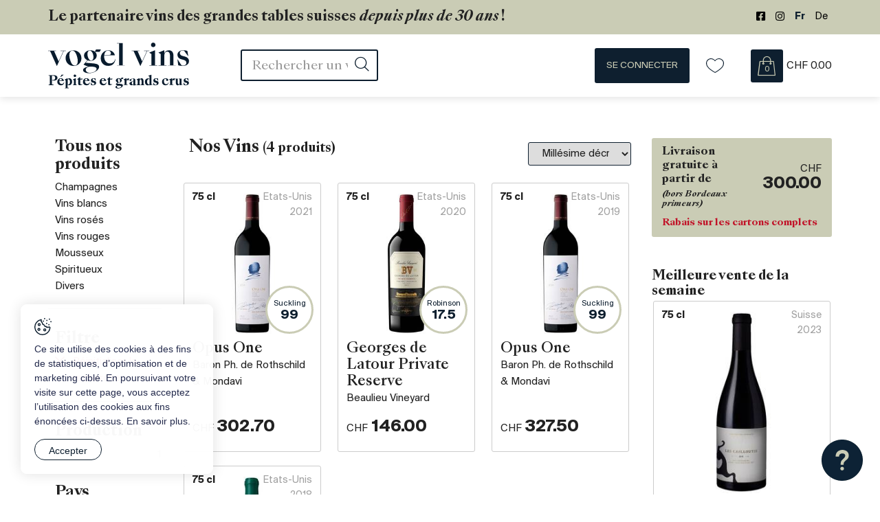

--- FILE ---
content_type: text/html; charset=utf-8
request_url: https://www.vogel-vins.ch/Scripts/Modules/CustomView/List.aspx?idn=10700&name=ShopCategorySearch&zoneID=31&country=585
body_size: 44198
content:
<!DOCTYPE html>
<!--	// Powered by IceCube2.NET The most Time and Cost effective WCM - http://www.icecube2.net   -->
<html xmlns="http://www.w3.org/1999/xhtml" xmlns:fb="http://www.facebook.com/2008/fbml" lang="fr-CH" xml:lang="fr-CH">
<head><!-- ICVHDOC:620a77b2-0dc8-4c2c-bca4-d076513c594b,2.16.0.24,21.01.2026 13:21:40 -->
<!--V28 CSS3 buttons-->
<style type="text/css">
@font-face{ 
    font-family:'IceCubeIconsFont';font-weight:normal;font-style:normal; 
    src:url('//static-hostsolutions-ch.s3.amazonaws.com/IceCube/IceCubeIconsFont/IceCubeIconsFont.eot'); 
    src:url('//static-hostsolutions-ch.s3.amazonaws.com/IceCube/IceCubeIconsFont/IceCubeIconsFont.eot?#iefix') format('embedded-opentype'), 
        url('//static-hostsolutions-ch.s3.amazonaws.com/IceCube/IceCubeIconsFont/IceCubeIconsFont.woff') format('woff'), 
        url('//static-hostsolutions-ch.s3.amazonaws.com/IceCube/IceCubeIconsFont/IceCubeIconsFont.ttf') format('truetype'), 
        url('//static-hostsolutions-ch.s3.amazonaws.com/IceCube/IceCubeIconsFont/IceCubeIconsFont.svg#IceCubeIconsFont') format('svg');     
}
[data-icon]:before { font-family:'IceCubeIconsFont';content:attr(data-icon);speak:none;font-weight:normal;font-variant:normal;text-transform:none;line-height:1;-webkit-font-smoothing:antialiased;-moz-osx-font-smoothing:grayscale;margin-right:4px; }
</style>
<!--[if lte IE 7]><script type="text/javascript" src="//static-hostsolutions-ch.s3.amazonaws.com/IceCube/IceCubeIconsFont/lte-ie7.js"></script><![endif]-->

<!--/V28 CSS3 buttons-->




 
	<meta charset="utf-8">
	<meta http-equiv="x-ua-compatible" content="ie=edge">
	
	<title>Vogel Vins - Pépites et grands crus</title>
	
	<meta name="viewport" content="width=device-width, initial-scale=1.0">
	
	<style type="text/css">
@charset "utf-8";

@font-face{font-family:"Suisse BP Int";src:url('/Htdocs/Fonts/SuisseBPIntl-Bold.eot');src:url('/Htdocs/Fonts/SuisseBPIntl-Bold.eot?#iefix') format('embedded-opentype'),url('/Htdocs/Fonts/SuisseBPIntl-Bold.woff') format('woff'),url('/Htdocs/Fonts/SuisseBPIntl-Bold.ttf') format('truetype');font-weight:bold;font-style:normal;font-display:swap}
@font-face{font-family:"Suisse BP Int";src:url('/Htdocs/Fonts/SuisseBPIntl-Regular.eot');src:url('/Htdocs/Fonts/SuisseBPIntl-Regular.eot?#iefix') format('embedded-opentype'),url('/Htdocs/Fonts/SuisseBPIntl-Regular.woff') format('woff'),url('/Htdocs/Fonts/SuisseBPIntl-Regular.ttf') format('truetype');font-weight:normal;font-style:normal;font-display:swap}
@font-face{font-family:'SangBleu Kingdom';src:url('/Htdocs/Fonts/SangBleuKingdom-Regular.eot');src:url('/Htdocs/Fonts/SangBleuKingdom-Regular.eot?#iefix') format('embedded-opentype'),url('/Htdocs/Fonts/SangBleuKingdom-Regular.woff') format('woff'),url('/Htdocs/Fonts/SangBleuKingdom-Regular.ttf') format('truetype');font-weight:normal;font-style:normal;font-display:swap}
@font-face{font-family:'SangBleu Kingdom';src:url('/Htdocs/Fonts/SangBleuKingdom-BoldItalic.eot');src:url('/Htdocs/Fonts/SangBleuKingdom-BoldItalic.eot?#iefix') format('embedded-opentype'),url('/Htdocs/Fonts/SangBleuKingdom-BoldItalic.woff') format('woff'),url('/Htdocs/Fonts/SangBleuKingdom-BoldItalic.ttf') format('truetype');font-weight:bold;font-style:italic;font-display:swap}
@font-face{font-family:'SangBleu Kingdom';src:url('/Htdocs/Fonts/SangBleuKingdom-Bold.eot');src:url('/Htdocs/Fonts/SangBleuKingdom-Bold.eot?#iefix') format('embedded-opentype'),url('/Htdocs/Fonts/SangBleuKingdom-Bold.woff') format('woff'),url('/Htdocs/Fonts/SangBleuKingdom-Bold.ttf') format('truetype');font-weight:bold;font-style:normal;font-display:swap}
@font-face{font-family:'SangBleu Kingdom';src:url('/Htdocs/Fonts/SangBleuKingdom-Medium.eot');src:url('/Htdocs/Fonts/SangBleuKingdom-Medium.eot?#iefix') format('embedded-opentype'),url('/Htdocs/Fonts/SangBleuKingdom-Medium.woff') format('woff'),url('/Htdocs/Fonts/SangBleuKingdom-Medium.ttf') format('truetype');font-weight:500;font-style:normal;font-display:swap}


@font-face{font-family:'productIcon';src:url('/Htdocs/Fonts/productIcons.woff?oef59d') format('woff');font-weight:normal;font-style:normal;font-display:block}
[class^="iconprod-"],[class*=" iconprod-"]{font-family:'productIcon' !important;speak:never;font-style:normal;font-weight:normal;font-variant:normal;text-transform:none;line-height:1;-webkit-font-smoothing:antialiased;-moz-osx-font-smoothing:grayscale}

.iconprod-alcool:before{content:"\e900"}
.iconprod-barrel:before{content:"\e901"}
.iconprod-bio:before{content:"\e902"}
.iconprod-box:before{content:"\e903"}
.iconprod-castle:before{content:"\e904"}
.iconprod-demeter .path1:before{content:"\e905";color:rgb(238,115,5)}
.iconprod-demeter .path2:before{content:"\e906";margin-left:-2.1689453125em;color:rgb(5,119,87)}
.iconprod-demeter .path3:before{content:"\e907";margin-left:-2.1689453125em;color:rgb(253,253,253)}
.iconprod-demeter .path4:before{content:"\e908";margin-left:-2.1689453125em;color:rgb(253,253,253)}
.iconprod-demeter .path5:before{content:"\e909";margin-left:-2.1689453125em;color:rgb(253,253,253)}
.iconprod-demeter .path6:before{content:"\e90a";margin-left:-2.1689453125em;color:rgb(253,253,253)}
.iconprod-demeter .path7:before{content:"\e90b";margin-left:-2.1689453125em;color:rgb(253,253,253)}
.iconprod-demeter .path8:before{content:"\e90c";margin-left:-2.1689453125em;color:rgb(253,253,253)}
.iconprod-demeter .path9:before{content:"\e90d";margin-left:-2.1689453125em;color:rgb(253,253,253)}
.iconprod-demeter .path10:before{content:"\e90e";margin-left:-2.1689453125em;color:rgb(238,115,5)}
.iconprod-demeter .path11:before{content:"\e90f";margin-left:-2.1689453125em;color:rgb(238,115,5)}
.iconprod-demeter .path12:before{content:"\e910";margin-left:-2.1689453125em;color:rgb(238,115,5)}
.iconprod-demeter .path13:before{content:"\e911";margin-left:-2.1689453125em;color:rgb(238,115,5)}
.iconprod-glass:before{content:"\e912"}
.iconprod-Grape:before{content:"\e913"}
.iconprod-karafa:before{content:"\e914"}
.iconprod-natur:before{content:"\e915"}
.iconprod-nature:before{content:"\e916"}
.iconprod-organic:before{content:"\e917"}
.iconprod-region:before{content:"\e918"}
.iconprod-regionSuperieur:before{content:"\e919"}
.iconprod-termo:before{content:"\e91a"}



@font-face{font-family:'icomoon';src:url('/Htdocs/Fonts/icomoon.eot?1espzo');src:url('/Htdocs/Fonts/icomoon.eot?1espzo#iefix') format('embedded-opentype'),url('/Htdocs/Fonts/icomoon.ttf?1espzo') format('truetype'),url('/Htdocs/Fonts/icomoon.woff?1espzo') format('woff'),url('/Htdocs/Fonts/icomoon.svg?1espzo#icomoon') format('svg');font-weight:normal;font-style:normal;font-display:block}
[class^="appico-"],[class*=" appico-"]{font-family:'icomoon' !important;speak:never;font-style:normal;font-weight:normal;font-variant:normal;text-transform:none;line-height:1;-webkit-font-smoothing:antialiased;-moz-osx-font-smoothing:grayscale}

.appico-facebook-square-brands:before{content:"\e92e"}
.appico-instagram-brands:before{content:"\e92f"}
.appico-star-half-duotone .path1:before{content:"\e930";color:#dcdcdc}
.appico-star-half-duotone .path2:before{content:"\e931";margin-left:-1.125em;color:#ffd700}
.appico-star-solid:before{content:"\e932";color:#ffd700}
.appico-twitter-brands:before{content:"\e933"}
.appico-youtube:before{content:"\e934"}
.appico-bio:before{content:"\e908"}
.appico-nature:before{content:"\e926"}
.appico-minus:before{content:"\e900"}
.appico-plus:before{content:"\e901"}
.appico-arrowdown:before{content:"\e903"}
.appico-arrowup:before{content:"\e904"}
.appico-back-to-top .path1:before{content:"\e905";color:#fff}
.appico-back-to-top .path2:before{content:"\e906";margin-left:-1em;color:#111e2b}
.appico-bag:before{content:"\e907";color:#fff}
.appico-box:before{content:"\e909"}
.appico-cancel:before{content:"\e90a"}
.appico-chat .path1:before{content:"\e90b";color:#fff}
.appico-chat .path2:before{content:"\e90c";margin-left:-1em;color:#c11127}
.appico-delivery:before{content:"\e90d";color:#fff}
.appico-demeter .path1:before{content:"\e90e";color:#ee7305}
.appico-demeter .path2:before{content:"\e90f";margin-left:-1em;color:#057757}
.appico-demeter .path3:before{content:"\e910";margin-left:-1em;color:#fdfdfd}
.appico-demeter .path4:before{content:"\e911";margin-left:-1em;color:#fdfdfd}
.appico-demeter .path5:before{content:"\e912";margin-left:-1em;color:#fdfdfd}
.appico-demeter .path6:before{content:"\e913";margin-left:-1em;color:#fdfdfd}
.appico-demeter .path7:before{content:"\e914";margin-left:-1em;color:#fdfdfd}
.appico-demeter .path8:before{content:"\e915";margin-left:-1em;color:#fdfdfd}
.appico-demeter .path9:before{content:"\e916";margin-left:-1em;color:#fdfdfd}
.appico-demeter .path10:before{content:"\e917";margin-left:-1em;color:#ee7305}
.appico-demeter .path11:before{content:"\e918";margin-left:-1em;color:#ee7305}
.appico-demeter .path12:before{content:"\e919";margin-left:-1em;color:#ee7305}
.appico-demeter .path13:before{content:"\e91a";margin-left:-1em;color:#ee7305}
.appico-garantie:before{content:"\e91b";color:#fff}
.appico-glass:before{content:"\e91c"}
.appico-wine .path1:before{content:"\e91d";color:#0e1f2f}
.appico-wine .path2:before{content:"\e91e";margin-left:-1em;color:#000}
.appico-wine .path3:before{content:"\e91f";margin-left:-1em;color:#000}
.appico-heart-o:before{content:"\e920"}
.appico-icon:before{content:"\e921";color:#fff}
.appico-karafa:before{content:"\e922"}
.appico-like:before{content:"\e923"}
.appico-log-out:before{content:"\e924";color:#fff}
.appico-menu:before{content:"\e925"}
.appico-noun_Printer_4183929:before{content:"\e927"}
.appico-optimize:before{content:"\e928"}
.appico-search-interface-symbol:before{content:"\e929"}
.appico-secure-payment:before{content:"\e92a";color:#fff}
.appico-termo:before{content:"\e92b"}
.appico-user:before{content:"\e92c"}
.appico-x:before{content:"\e92d";color:#c11127}
.appico-heart:before{content:"\e902";color:#a6a8aa}

:focus{outline:none}
body{font-size:1.6rem;color:#222222}


#navigation ul,.owl-carousel,.subnavigation ul{list-style-type:none}hr,img{border:0}body,figure{margin:0}.sr-only,td,th{padding:0}html{font-family:'Suisse BP Int';-ms-text-size-adjust:100%;-webkit-text-size-adjust:100%;font-size:55%}article,aside,details,figcaption,figure,footer,header,hgroup,main,menu,nav,section,summary{display:block}audio,canvas,progress,video{display:inline-block;vertical-align:baseline}audio:not([controls]){display:none;height:0}[hidden],template{display:none}a{background-color:transparent}a:active,a:hover{outline:0}abbr[title]{border-bottom:1px dotted}b,optgroup,strong{font-weight:700}dfn{font-style:italic}mark{background:#ff0;color:#000}small{font-size:80%}sub,sup{font-size:75%;line-height:0;position:relative;vertical-align:baseline}.container-table,img{vertical-align:middle}sup{top:-.5em}sub{bottom:-.25em}svg:not(:root){overflow:hidden}hr{-webkit-box-sizing:content-box;-moz-box-sizing:content-box;box-sizing:content-box;height:0;margin-top:20px;margin-bottom:20px;border-top:1px solid #eee}pre,textarea{overflow:auto}code,kbd,pre,samp{font-family:monospace,monospace;font-size:1em}button,input,optgroup,select,textarea{color:inherit;font:inherit;margin:0}button,html input[type=button],input[type=reset],input[type=submit]{-webkit-appearance:button;cursor:pointer}button[disabled],html input[disabled]{cursor:default}button::-moz-focus-inner,input::-moz-focus-inner{border:0;padding:0}input[type=checkbox],input[type=radio]{-webkit-box-sizing:border-box;-moz-box-sizing:border-box;box-sizing:border-box;padding:0;vertical-align:sub}input[type=number]::-webkit-inner-spin-button,input[type=number]::-webkit-outer-spin-button{height:auto}input[type=search]{-webkit-appearance:textfield;-webkit-box-sizing:content-box;-moz-box-sizing:content-box;box-sizing:content-box}input[type=search]::-webkit-search-cancel-button,input[type=search]::-webkit-search-decoration{-webkit-appearance:none}table{border-collapse:collapse;border-spacing:0}*,:after,:before{-webkit-box-sizing:border-box;-moz-box-sizing:border-box;box-sizing:border-box}button,input,select,textarea{font-family:inherit;font-size:inherit;line-height:inherit}.img-responsive{display:block;max-width:100%;height:auto}.breadcrumb>li,.list-inline>li,.pagination{display:inline-block}.img-circle{border-radius:50%}.sr-only{position:absolute;width:1px;height:1px;margin:-1px;overflow:hidden;clip:rect(0,0,0,0);border:0}.sr-only-focusable:active,.sr-only-focusable:focus{position:static;width:auto;height:auto;margin:0;overflow:visible;clip:auto}.container,.container-fluid{margin-right:auto;margin-left:auto;padding-left:15px;padding-right:15px}.list-inline,.list-unstyled{padding-left:0;list-style:none}[role=button]{cursor:pointer}ol,ul{margin-top:0;margin-bottom:10px}ol ol,ol ul,ul ol,ul ul{margin-bottom:0}.list-inline{margin-left:-5px}.list-inline>li{padding-right:5px;padding-left:5px}.text-center{text-align:center}.row{margin-left:-15px;margin-right:-15px}.img-circle{border-radius:50%}@media (min-width:768px){.container,.og-expander-inner{width:100%;padding-left:21px;padding-right:21px}}@media (min-width:992px){.container,.og-expander-inner{width:970px;padding-left:15px;padding-right:15px}}@media (min-width:1200px){.container,.og-expander-inner{width:1170px}}@media (min-width:1400px){.container,.og-expander-inner{width:1370px}.container,.container-fluid,.og-expander-inner{padding-left:21px;padding-right:21px}.row{margin-left:-21px;margin-right:-21px}}@media screen and (min-width:1500px){.container,.og-expander-inner{width:1470px}}.col-lg-1,.col-lg-10,.col-lg-11,.col-lg-12,.col-lg-2,.col-lg-3,.col-lg-4,.col-lg-5,.col-lg-6,.col-lg-7,.col-lg-8,.col-lg-9,.col-md-1,.col-md-10,.col-md-11,.col-md-12,.col-md-2,.col-md-3,.col-md-4,.col-md-5,.col-md-6,.col-md-7,.col-md-8,.col-md-9,.col-sm-1,.col-sm-10,.col-sm-11,.col-sm-12,.col-sm-2,.col-sm-3,.col-sm-4,.col-sm-5,.col-sm-6,.col-sm-7,.col-sm-8,.col-sm-9,.col-xs-1,.col-xs-10,.col-xs-11,.col-xs-12,.col-xs-2,.col-xs-3,.col-xs-4,.col-xs-5,.col-xs-6,.col-xs-7,.col-xs-8,.col-xs-9{position:relative;min-height:1px;padding-left:15px;padding-right:15px}@media (min-width:1400px){.col-lg-1,.col-lg-10,.col-lg-11,.col-lg-12,.col-lg-2,.col-lg-3,.col-lg-4,.col-lg-5,.col-lg-6,.col-lg-7,.col-lg-8,.col-lg-9,.col-md-1,.col-md-10,.col-md-11,.col-md-12,.col-md-2,.col-md-3,.col-md-4,.col-md-5,.col-md-6,.col-md-7,.col-md-8,.col-md-9,.col-sm-1,.col-sm-10,.col-sm-11,.col-sm-12,.col-sm-2,.col-sm-3,.col-sm-4,.col-sm-5,.col-sm-6,.col-sm-7,.col-sm-8,.col-sm-9,.col-xs-1,.col-xs-10,.col-xs-11,.col-xs-12,.col-xs-2,.col-xs-3,.col-xs-4,.col-xs-5,.col-xs-6,.col-xs-7,.col-xs-8,.col-xs-9{padding-left:21px;padding-right:21px}}.col-xs-1,.col-xs-10,.col-xs-11,.col-xs-12,.col-xs-2,.col-xs-3,.col-xs-4,.col-xs-5,.col-xs-6,.col-xs-7,.col-xs-8,.col-xs-9{float:left}.col-xs-12{width:100%}.col-xs-11{width:91.66666667%}.col-xs-10{width:83.33333333%}.col-xs-9{width:75%}.col-xs-8{width:66.66666667%}.col-xs-7{width:58.33333333%}.col-xs-6{width:50%}.col-xs-5{width:41.66666667%}.col-xs-4{width:33.33333333%}.col-xs-3{width:25%}.col-xs-2{width:16.66666667%}.col-xs-1{width:8.33333333%}.col-xs-pull-12{right:100%}.col-xs-pull-11{right:91.66666667%}.col-xs-pull-10{right:83.33333333%}.col-xs-pull-9{right:75%}.col-xs-pull-8{right:66.66666667%}.col-xs-pull-7{right:58.33333333%}.col-xs-pull-6{right:50%}.col-xs-pull-5{right:41.66666667%}.col-xs-pull-4{right:33.33333333%}.col-xs-pull-3{right:25%}.col-xs-pull-2{right:16.66666667%}.col-xs-pull-1{right:8.33333333%}.col-xs-pull-0{right:auto}.col-xs-push-12{left:100%}.col-xs-push-11{left:91.66666667%}.col-xs-push-10{left:83.33333333%}.col-xs-push-9{left:75%}.col-xs-push-8{left:66.66666667%}.col-xs-push-7{left:58.33333333%}.col-xs-push-6{left:50%}.col-xs-push-5{left:41.66666667%}.col-xs-push-4{left:33.33333333%}.col-xs-push-3{left:25%}.col-xs-push-2{left:16.66666667%}.col-xs-push-1{left:8.33333333%}.col-xs-push-0{left:auto}.col-xs-offset-12{margin-left:100%}.col-xs-offset-11{margin-left:91.66666667%}.col-xs-offset-10{margin-left:83.33333333%}.col-xs-offset-9{margin-left:75%}.col-xs-offset-8{margin-left:66.66666667%}.col-xs-offset-7{margin-left:58.33333333%}.col-xs-offset-6{margin-left:50%}.col-xs-offset-5{margin-left:41.66666667%}.col-xs-offset-4{margin-left:33.33333333%}.col-xs-offset-3{margin-left:25%}.col-xs-offset-2{margin-left:16.66666667%}.col-xs-offset-1{margin-left:8.33333333%}.col-xs-offset-0{margin-left:0}@media (min-width:768px){.col-sm-1,.col-sm-10,.col-sm-11,.col-sm-12,.col-sm-2,.col-sm-3,.col-sm-4,.col-sm-5,.col-sm-6,.col-sm-7,.col-sm-8,.col-sm-9{float:left}.col-sm-12{width:100%}.col-sm-11{width:91.66666667%}.col-sm-10{width:83.33333333%}.col-sm-9{width:75%}.col-sm-8{width:66.66666667%}.col-sm-7{width:58.33333333%}.col-sm-6{width:50%}.col-sm-5{width:41.66666667%}.col-sm-4{width:33.33333333%}.col-sm-3{width:25%}.col-sm-2{width:16.66666667%}.col-sm-1{width:8.33333333%}.col-sm-pull-12{right:100%}.col-sm-pull-11{right:91.66666667%}.col-sm-pull-10{right:83.33333333%}.col-sm-pull-9{right:75%}.col-sm-pull-8{right:66.66666667%}.col-sm-pull-7{right:58.33333333%}.col-sm-pull-6{right:50%}.col-sm-pull-5{right:41.66666667%}.col-sm-pull-4{right:33.33333333%}.col-sm-pull-3{right:25%}.col-sm-pull-2{right:16.66666667%}.col-sm-pull-1{right:8.33333333%}.col-sm-pull-0{right:auto}.col-sm-push-12{left:100%}.col-sm-push-11{left:91.66666667%}.col-sm-push-10{left:83.33333333%}.col-sm-push-9{left:75%}.col-sm-push-8{left:66.66666667%}.col-sm-push-7{left:58.33333333%}.col-sm-push-6{left:50%}.col-sm-push-5{left:41.66666667%}.col-sm-push-4{left:33.33333333%}.col-sm-push-3{left:25%}.col-sm-push-2{left:16.66666667%}.col-sm-push-1{left:8.33333333%}.col-sm-push-0{left:auto}.col-sm-offset-12{margin-left:100%}.col-sm-offset-11{margin-left:91.66666667%}.col-sm-offset-10{margin-left:83.33333333%}.col-sm-offset-9{margin-left:75%}.col-sm-offset-8{margin-left:66.66666667%}.col-sm-offset-7{margin-left:58.33333333%}.col-sm-offset-6{margin-left:50%}.col-sm-offset-5{margin-left:41.66666667%}.col-sm-offset-4{margin-left:33.33333333%}.col-sm-offset-3{margin-left:25%}.col-sm-offset-2{margin-left:16.66666667%}.col-sm-offset-1{margin-left:8.33333333%}.col-sm-offset-0{margin-left:0}}@media (min-width:992px){.col-md-1,.col-md-10,.col-md-11,.col-md-12,.col-md-2,.col-md-3,.col-md-4,.col-md-5,.col-md-6,.col-md-7,.col-md-8,.col-md-9{float:left}.col-md-12{width:100%}.col-md-11{width:91.66666667%}.col-md-10{width:83.33333333%}.col-md-9{width:75%}.col-md-8{width:66.66666667%}.col-md-7{width:58.33333333%}.col-md-6{width:50%}.col-md-5{width:41.66666667%}.col-md-4{width:33.33333333%}.col-md-3{width:25%}.col-md-2{width:16.66666667%}.col-md-1{width:8.33333333%}.col-md-pull-12{right:100%}.col-md-pull-11{right:91.66666667%}.col-md-pull-10{right:83.33333333%}.col-md-pull-9{right:75%}.col-md-pull-8{right:66.66666667%}.col-md-pull-7{right:58.33333333%}.col-md-pull-6{right:50%}.col-md-pull-5{right:41.66666667%}.col-md-pull-4{right:33.33333333%}.col-md-pull-3{right:25%}.col-md-pull-2{right:16.66666667%}.col-md-pull-1{right:8.33333333%}.col-md-pull-0{right:auto}.col-md-push-12{left:100%}.col-md-push-11{left:91.66666667%}.col-md-push-10{left:83.33333333%}.col-md-push-9{left:75%}.col-md-push-8{left:66.66666667%}.col-md-push-7{left:58.33333333%}.col-md-push-6{left:50%}.col-md-push-5{left:41.66666667%}.col-md-push-4{left:33.33333333%}.col-md-push-3{left:25%}.col-md-push-2{left:16.66666667%}.col-md-push-1{left:8.33333333%}.col-md-push-0{left:auto}.col-md-offset-12{margin-left:100%}.col-md-offset-11{margin-left:91.66666667%}.col-md-offset-10{margin-left:83.33333333%}.col-md-offset-9{margin-left:75%}.col-md-offset-8{margin-left:66.66666667%}.col-md-offset-7{margin-left:58.33333333%}.col-md-offset-6{margin-left:50%}.col-md-offset-5{margin-left:41.66666667%}.col-md-offset-4{margin-left:33.33333333%}.col-md-offset-3{margin-left:25%}.col-md-offset-2{margin-left:16.66666667%}.col-md-offset-1{margin-left:8.33333333%}.col-md-offset-0{margin-left:0}}@media (min-width:1200px){.col-lg-1,.col-lg-10,.col-lg-11,.col-lg-12,.col-lg-2,.col-lg-3,.col-lg-4,.col-lg-5,.col-lg-6,.col-lg-7,.col-lg-8,.col-lg-9{float:left}.col-lg-12{width:100%}.col-lg-11{width:91.66666667%}.col-lg-10{width:83.33333333%}.col-lg-9{width:75%}.col-lg-8{width:66.66666667%}.col-lg-7{width:58.33333333%}.col-lg-6{width:50%}.col-lg-5{width:41.66666667%}.col-lg-4{width:33.33333333%}.col-lg-3{width:25%}.col-lg-2{width:16.66666667%}.col-lg-1{width:8.33333333%}.col-lg-pull-12{right:100%}.col-lg-pull-11{right:91.66666667%}.col-lg-pull-10{right:83.33333333%}.col-lg-pull-9{right:75%}.col-lg-pull-8{right:66.66666667%}.col-lg-pull-7{right:58.33333333%}.col-lg-pull-6{right:50%}.col-lg-pull-5{right:41.66666667%}.col-lg-pull-4{right:33.33333333%}.col-lg-pull-3{right:25%}.col-lg-pull-2{right:16.66666667%}.col-lg-pull-1{right:8.33333333%}.col-lg-pull-0{right:auto}.col-lg-push-12{left:100%}.col-lg-push-11{left:91.66666667%}.col-lg-push-10{left:83.33333333%}.col-lg-push-9{left:75%}.col-lg-push-8{left:66.66666667%}.col-lg-push-7{left:58.33333333%}.col-lg-push-6{left:50%}.col-lg-push-5{left:41.66666667%}.col-lg-push-4{left:33.33333333%}.col-lg-push-3{left:25%}.col-lg-push-2{left:16.66666667%}.col-lg-push-1{left:8.33333333%}.col-lg-push-0{left:auto}.col-lg-offset-12{margin-left:100%}.col-lg-offset-11{margin-left:91.66666667%}.col-lg-offset-10{margin-left:83.33333333%}.col-lg-offset-9{margin-left:75%}.col-lg-offset-8{margin-left:66.66666667%}.col-lg-offset-7{margin-left:58.33333333%}.col-lg-offset-6{margin-left:50%}.col-lg-offset-5{margin-left:41.66666667%}.col-lg-offset-4{margin-left:33.33333333%}.col-lg-offset-3{margin-left:25%}.col-lg-offset-2{margin-left:16.66666667%}.col-lg-offset-1{margin-left:8.33333333%}.col-lg-offset-0{margin-left:0}}.fade{opacity:0;-webkit-transition:opacity .15s linear;-o-transition:opacity .15s linear;transition:opacity .15s linear}.fade.in{opacity:1}.collapse{display:none}.collapse.in{display:block}tr.collapse.in{display:table-row}tbody.collapse.in{display:table-row-group}.collapsing{position:relative;height:0;overflow:hidden;-webkit-transition-property:height,visibility;-o-transition-property:height,visibility;transition-property:height,visibility;-webkit-transition-duration:.35s;-o-transition-duration:.35s;transition-duration:.35s;-webkit-transition-timing-function:ease;-o-transition-timing-function:ease;transition-timing-function:ease}.pagination{padding-left:0;margin:20px 0;border-radius:4px}.pagination>li{display:inline}.pagination>li>a,.pagination>li>span{position:relative;float:left;padding:6px 12px;line-height:1.42857143;text-decoration:none;color:#337ab7;background-color:#fff;border:1px solid #ddd;margin-left:-1px}.pagination>li:first-child>a,.pagination>li:first-child>span{margin-left:0;border-bottom-left-radius:4px;border-top-left-radius:4px}.pagination>li:last-child>a,.pagination>li:last-child>span{border-bottom-right-radius:4px;border-top-right-radius:4px}.pagination>li>a:focus,.pagination>li>a:hover,.pagination>li>span:focus,.pagination>li>span:hover{z-index:2;color:#23527c;background-color:#eee;border-color:#ddd}.pagination>.active>a,.pagination>.active>a:focus,.pagination>.active>a:hover,.pagination>.active>span,.pagination>.active>span:focus,.pagination>.active>span:hover{z-index:3;color:#fff;background-color:#337ab7;border-color:#337ab7;cursor:default}.pagination>.disabled>a,.pagination>.disabled>a:focus,.pagination>.disabled>a:hover,.pagination>.disabled>span,.pagination>.disabled>span:focus,.pagination>.disabled>span:hover{color:#777;background-color:#fff;border-color:#ddd;cursor:not-allowed}.pagination-lg>li>a,.pagination-lg>li>span{padding:10px 16px;font-size:18px;line-height:1.3333333}.pagination-lg>li:first-child>a,.pagination-lg>li:first-child>span{border-bottom-left-radius:6px;border-top-left-radius:6px}.pagination-lg>li:last-child>a,.pagination-lg>li:last-child>span{border-bottom-right-radius:6px;border-top-right-radius:6px}.pagination-sm>li>a,.pagination-sm>li>span{padding:5px 10px;font-size:12px;line-height:1.5}.pagination-sm>li:first-child>a,.pagination-sm>li:first-child>span{border-bottom-left-radius:3px;border-top-left-radius:3px}.pagination-sm>li:last-child>a,.pagination-sm>li:last-child>span{border-bottom-right-radius:3px;border-top-right-radius:3px}.clearfix:after,.clearfix:before,.container-fluid:after,.container-fluid:before,.container:after,.container:before,.row:after,.row:before{content:" ";display:table}.center-block,.content .row:after,.content .row:before,.row.d-flex:after,.row.d-flex:before{display:block}.clearfix:after,.container-fluid:after,.container:after,.row:after{clear:both}.center-block{margin-left:auto;margin-right:auto}.owl-carousel,.owl-carousel ul{margin:0;padding:0}.pull-right{float:right!important}.pull-left{float:left!important}.hide{display:none!important}.show{display:block!important}.hidden,.visible-lg,.visible-lg-block,.visible-lg-inline,.visible-lg-inline-block,.visible-md,.visible-md-block,.visible-md-inline,.visible-md-inline-block,.visible-sm,.visible-sm-block,.visible-sm-inline,.visible-sm-inline-block,.visible-xl-block,.visible-xs,.visible-xs-block,.visible-xs-inline,.visible-xs-inline-block{display:none!important}.invisible{visibility:hidden}.text-hide{font:0/0 a;color:transparent;text-shadow:none;background-color:transparent;border:0}a,a:hover{color:#222}.affix{position:fixed}@media (max-width:767px){.visible-xs{display:block!important}table.visible-xs{display:table!important}tr.visible-xs{display:table-row!important}td.visible-xs,th.visible-xs{display:table-cell!important}.visible-xs-block{display:block!important}.visible-xs-inline{display:inline!important}.visible-xs-inline-block{display:inline-block!important}}@media (min-width:768px) and (max-width:991px){.visible-sm{display:block!important}table.visible-sm{display:table!important}tr.visible-sm{display:table-row!important}td.visible-sm,th.visible-sm{display:table-cell!important}.visible-sm-block{display:block!important}.visible-sm-inline{display:inline!important}.visible-sm-inline-block{display:inline-block!important}}@media (min-width:992px) and (max-width:1199px){.visible-md{display:block!important}table.visible-md{display:table!important}tr.visible-md{display:table-row!important}td.visible-md,th.visible-md{display:table-cell!important}.visible-md-block{display:block!important}.visible-md-inline{display:inline!important}.visible-md-inline-block{display:inline-block!important}}@media (min-width:1200px){.visible-lg{display:block!important}table.visible-lg{display:table!important}tr.visible-lg{display:table-row!important}td.visible-lg,th.visible-lg{display:table-cell!important}.visible-lg-block{display:block!important}.visible-lg-inline{display:inline!important}.visible-lg-inline-block{display:inline-block!important}.hidden-lg{display:none!important}}@media (min-width:1400px){.visible-xl-block{display:block!important}}@media (max-width:767px){.hidden-xs{display:none!important}}@media (min-width:768px) and (max-width:991px){.hidden-sm{display:none!important}}@media (min-width:992px) and (max-width:1199px){.hidden-md{display:none!important}}.visible-print{display:none!important}@media print{.visible-print{display:block!important}table.visible-print{display:table!important}tr.visible-print{display:table-row!important}td.visible-print,th.visible-print{display:table-cell!important}}.visible-print-block{display:none!important}@media print{.visible-print-block{display:block!important}}.visible-print-inline{display:none!important}@media print{.visible-print-inline{display:inline!important}}.visible-print-inline-block{display:none!important}@media print{.visible-print-inline-block{display:inline-block!important}.hidden-print{display:none!important}}.owl-carousel,.owl-carousel .owl-item{-webkit-tap-highlight-color:transparent;position:relative}.owl-carousel .animated{-webkit-animation-duration:1s;animation-duration:1s;-webkit-animation-fill-mode:both;animation-fill-mode:both}.owl-carousel .owl-animated-in{z-index:0}.owl-carousel .owl-animated-out{z-index:1}.owl-carousel .fadeOut{-webkit-animation-name:fadeOut;animation-name:fadeOut}@-webkit-keyframes fadeOut{0%{opacity:1}100%{opacity:0}}@keyframes fadeOut{0%{opacity:1}100%{opacity:0}}.owl-height{-webkit-transition:height .5s ease-in-out;-moz-transition:height .5s ease-in-out;-ms-transition:height .5s ease-in-out;-o-transition:height .5s ease-in-out;transition:height .5s ease-in-out}.owl-carousel{z-index:1}.owl-carousel .owl-stage{position:relative;-ms-touch-action:pan-Y}.owl-carousel .owl-stage:after{content:".";display:block;clear:both;visibility:hidden;line-height:0;height:0}.owl-carousel .owl-stage-outer{position:relative;overflow:hidden;-webkit-transform:translate3d(0,0,0)}.owl-carousel .owl-dots .owl-dot,.owl-carousel .owl-dots .owl-nav .owl-next,.owl-carousel .owl-dots .owl-nav .owl-prev{cursor:pointer;cursor:hand;-webkit-user-select:none;-khtml-user-select:none;-moz-user-select:none;-ms-user-select:none;user-select:none}.owl-carousel.owl-loaded{display:block}.owl-carousel.owl-loading{display:block}.owl-carousel .owl-refresh .owl-item,.owl-carousel .owl-video-playing .owl-video-play-icon,.owl-carousel .owl-video-playing .owl-video-tn{display:none}.owl-carousel.owl-hidden{opacity:0}.owl-carousel .owl-item{min-height:1px;float:left;-webkit-backface-visibility:hidden;-webkit-touch-callout:none;-webkit-user-select:none;-moz-user-select:none;-ms-user-select:none;user-select:none}.owl-carousel .owl-item img{display:block;width:100%;-webkit-transform-style:preserve-3d;transform-style:preserve-3d;margin:0}.owl-carousel.owl-text-select-on .owl-item{-webkit-user-select:auto;-moz-user-select:auto;-ms-user-select:auto;user-select:auto}.owl-carousel .owl-grab{cursor:move;cursor:-webkit-grab;cursor:-o-grab;cursor:-ms-grab;cursor:grab}.owl-carousel.owl-rtl{direction:rtl}.owl-carousel.owl-rtl .owl-item{float:right}.no-js .owl-carousel{display:block}.owl-carousel .owl-item .owl-lazy{-webkit-transition:opacity .4s ease;-moz-transition:opacity .4s ease;-ms-transition:opacity .4s ease;-o-transition:opacity .4s ease;transition:opacity .4s ease}.owl-carousel .owl-video-wrapper{position:relative;height:100%;background:#000}.owl-carousel .owl-video-play-icon{position:absolute;height:80px;width:80px;left:50%;top:50%;margin-left:-40px;margin-top:-40px;background:url(owl.video.play.png) no-repeat;cursor:pointer;z-index:1;-webkit-backface-visibility:hidden;-webkit-transition:scale .1s ease;-moz-transition:scale .1s ease;-ms-transition:scale .1s ease;-o-transition:scale .1s ease;transition:scale .1s ease}.owl-carousel .owl-video-play-icon:hover{-webkit-transition:scale(1.3,1.3);-moz-transition:scale(1.3,1.3);-ms-transition:scale(1.3,1.3);-o-transition:scale(1.3,1.3);transition:scale(1.3,1.3)}.owl-carousel .owl-video-tn{opacity:0;height:100%;background-position:center center;background-repeat:no-repeat;-webkit-background-size:contain;-moz-background-size:contain;-o-background-size:contain;background-size:contain;-webkit-transition:opacity .4s ease;-moz-transition:opacity .4s ease;-ms-transition:opacity .4s ease;-o-transition:opacity .4s ease;transition:opacity .4s ease}.owl-carousel .owl-video-frame{position:relative;z-index:1}.owl-carousel .owl-dots{text-align:center;width:100%;padding:.5rem 0}.owl-carousel .owl-dots.disabled{display:none}.owl-carousel .owl-dot{display:inline-block;width:12px;height:12px;margin:0 4px;border-radius:12px;background:#b2b2b2;border:0;position:relative;transition:all ease .2s;cursor:pointer;padding:0}.owl-carousel .owl-dot.active{background:#0e1f2f}.owl-carousel .owl-dot span{display:none}.owl-carousel .owl-dot.active span{display:none}.owl-carousel{display:block;margin:0;width:auto;overflow:hidden;-ms-touch-action:pan-y;touch-action:pan-y}.owl-carousel:after{content:'';clear:both;display:block}.owl-carousel .item{float:left;padding:0;width:100%}.BlocSlideshow .owl-carousel .item{padding:0}.BlocSlideshow .owl-carousel li:nth-child(n + 2){display:none}.BlocSlideshow .owl-carousel.owl-loaded li:nth-child(n + 2){display:block}.owl-carousel .item img{width:100%;transition:filter .3s!important}.owl-carousel .item img.owl-loadImg{filter:blur(5px)}img{transition:filter .3s}img.lazyload{filter:blur(5px)}picture{display:block;overflow:hidden}


/* En mode d'edition */
.modificationIC2 .BlocSlideshow .owl-carousel .item{padding:10px 0}
.modificationIC2 .BlocSlideshow .owl-carousel li:nth-child(n + 2){display:block}
.modificationIC2 .BlocSlideshow .owl-carousel.owl-loaded li:nth-child(n + 2){display:block}
/* .modificationIC2 .owl-carousel .item img.owl-loadImg{filter:none}*/

/* Typographie */
body{font-family:'Suisse BP Int';font-weight:300;line-height:1.5;overflow-y:scroll;-ms-overflow-style:scrollbar}
.default-subtitle,.default-title,.pageTitle,.wysiwyg-pageTitle,.wysiwyg-h1,.wysiwyg-h2,.wysiwyg-h3,h1,h2,h3,h4,h5,h6{line-height:1.2;font-weight:700;font-family:'SangBleu Kingdom'}
.pageTitle, .wysiwyg-pageTitle{font-size:3rem;margin:0 0 .2em}
.default-title, .wysiwyg-h1{font-size:2.4rem}
.default-subtitle,.default-subtitle-red,h3,.wysiwyg-h2,.wysiwyg-h3{font-size:2rem}
.wysiwyg-h3{color:#0e1f2f}

.int .mainContentCol .pageTitle{margin-top:0;}

.default-subtitle,.default-title,.pageTitle,h1,h2,h3,h4,h5,h6{margin:1.7rem 0}p{margin:1em 0}
.home h1{font-size:0;line-height:0;margin:0;}

.IC2Site{overflow:hidden;}
.IC2Site img{width:100%}
.part p{margin:0 0 1em}
	
a{text-decoration:none;transition:all .3s}
a:hover{text-decoration:underline}
address{font-style:normal}
.BlocText a,.BlocImageText a{text-decoration:underline}
.BlocText a:hover,.BlocImageText a:hover{color:#8d8f7d}

/* Breadcrumb */
.breadcrumb{padding:0;margin:10px 0 15px;list-style:none}
.breadcrumb li,.breadcrumb li a{text-indent:0;position:static;white-space:nowrap;width:auto;height:auto;display:inline-block;padding:2px 0}
.breadcrumb .owl-item:last-child:after,
.scroll-breadcrumb .breadcrumb>li+li:before{display:none}
.breadcrumb>li+li:before{content:"/\00a0";padding:0 5px;color:#6f6f6f}
.breadcrumb .owl-item:after{content:'»';position:absolute;right:5px;top:3px}
.breadcrumb .active{color:#6f6f6f}
.breadcrumb a{color:#6f6f6f}
.breadcrumb a:hover{color:#0e1f2f}

.container-table{display:table-cell}

.part{margin-bottom:2em}
.part.BlocTitle{margin-bottom:0}
.part.BlocDropdown{margin-bottom:6px}

/* Font d'icônes */
/* Attention! Pour éviter les effets de cache du navigateur, mettre à jour la version de la font d'icônes */
@font-face{font-family:icons;src:url(/Htdocs/Fonts/icons_1.woff) format("woff");font-weight:400;font-style:normal}
[class*=icon-]:before{display:inline-block;font-family:icons;font-style:normal;font-weight:400;line-height:1;-webkit-font-smoothing:antialiased;-moz-osx-font-smoothing:grayscale;vertical-align:baseline}

.icon-basket:before{content:'\0041'}
.icon-calendar:before{content:'\0042'}
.icon-contact:before{content:'\0043'}
.icon-darrow:before{content:'\0044'}
.icon-fb:before{content:'\0045'}
.icon-house:before{content:'\0046'}
.icon-ig:before{content:'\0047'}
.icon-larrow:before{content:'\0048'}
.icon-lock:before{content:'\0049'}
.icon-phone:before{content:'\004a'}
.icon-pin:before{content:'\004b'}
.icon-rarrow:before{content:'\004c'}
.icon-search:before{content:'\004d'}
.icon-twitter:before{content:'\004e'}
.icon-uarrow:before{content:'\004f'}

/* Bouton et styles de bouton WYSIWYG */
.btn-container{text-align:center}
.btn,.wysiwyg-btn a, .content button, .og-details a{font-family:'SangBleu Kingdom';text-transform:uppercase;display:inline-block;background-color:#0e1f2f;font-size:16px;color:#fff;border-radius:3px;padding:1.2rem 1.5rem .7rem;margin-bottom:0;font-weight:300;line-height:1.42857143;cursor:pointer;text-align:center;white-space:nowrap;vertical-align:middle;-ms-touch-action:manipulation;touch-action:manipulation;-webkit-user-select:none;-moz-user-select:none;-ms-user-select:none;user-select:none;background-image:none;border:1px solid transparent;transition:all ease .2s;position:relative;text-decoration:none}

.wysiwyg-bold{font-weight:bold}

.btn.btn-light, .og-details a{color:#000;border:1px solid #000;background:0 0}
.btn.btn-light:focus,.btn.btn-light:hover, .og-details a:hover, .og-details a:focus{background:#0e1f2f;border-color:#0e1f2f;color:#fff;text-decoration:none}
.btn.btn-light:active, .og-details a:active{background:#991c1a;border-color:#991c1a;color:#fff}
.btn.btn-light-i{color:#fff;border-color:#fff}
.btn.active.focus,.btn.active:focus,.btn.focus,.btn:active.focus,.btn:active:focus,.btn:focus,.wysiwyg-btn a:active,.wysiwyg-btn a:focus,.content button:active{outline:-webkit-focus-ring-color auto 1px;outline-offset:-2px}
.btn:focus,.btn:hover, .btn-mabcj:hover,.wysiwyg-btn a:focus,.wysiwyg-btn a:hover,.content button:hover{color:#fff;text-decoration:none;background-color:#0c1b29}
.btn.active,.btn:active,.wysiwyg-btn a:active{background-image:none;outline:0;background-color:#0b1825}

.btn.btn-red{background:#c11127}
.btn.btn-red:hover{background:#a90e22}
.btn.btn-red:active{background:#9a0d1f}

.btn.btn-gray{background:#dedede;color:#222222}
.btn.btn-gray:hover{background:#c3c3c3}
.btn.btn-gray:active{background:#b1b1b1}

/* Header */		
#header{position:fixed;top:0;left:0;width:100%;height:60px;box-shadow:0 3px 10px rgba(0,0,0,.10);background-color:#fff;transition:all ease .6s;z-index:501}
#header.sticky,.int #header{top:0;transition:all ease .25s}
#header .container{position:relative}
.brand{display:inline-block;margin:14px 0 0 40px}
.brand img{width:100px}
	
/* Navigation */
.nav-container{position:fixed;left:0;top:60px;width:100vw;height:0;background:rgba(255,255,255,1);z-index:10;transition:all ease .3s;opacity:0}
.nav-open-filter.nav-container{top:104px}
.nav-container.nav-open{opacity:1;left:0;width:100vw;height:calc(100vh - 60px);transition:all ease .3s;z-index:4}

.nav-container.nav-open-filter{opacity:1;left:0;width:100vw;height:calc(100vh - 60px);transition:height ease .3s,opacity ease .3s;z-index:4}
.nav-container.nav-open-filter .searchFormOuter .searchForm{display:block}
.nav-container.nav-open-filter .vogelMenuOuter,.nav-container.nav-open-filter .vogelMenu{display:none !important}
.nav-open-filter .searchFormOuter{box-shadow:none;margin-left:0;margin-right:0;padding-bottom:80px;}

@media (min-width:768px) {
	.nav-open-filter .searchFormOuter{padding-bottom:30px;}
}

.vogelMenu .has-sub{position:relative;}
.vogelMenu .sub-menu-2{position:absolute;width:20px;height:22px;background:none;border:0;top:6px;right:0;}
.vogelMenu .sub-menu-2 .icon-bar:nth-child(1){top:3px;}
.vogelMenu .sub-menu-2 .icon-bar:nth-child(2),.vogelMenu .sub-menu-2 .icon-bar:nth-child(3){top:8px;}
.vogelMenu .sub-menu-2 .icon-bar:nth-child(4){top:13px;}
.vogelMenu .children-2{margin-left:15px;}
.vogelMenu li.selected > a{font-weight:bold;}
.vogelMenu .children-2{display:none;}
.vogelMenu .level1.selected .children-2{display:block;}

.no-scroll,.no-scroll body{margin:0;height:100%;overflow:hidden}
.scrollable-content{height:0;width:100%;overflow:hidden}
.nav-open .scrollable-content{height:calc(100vh - 60px);width:100%;overflow:scroll}
.nav-open-filter .scrollable-content{height:calc(100vh - 104px);width:100%;overflow:scroll}
.scrollable-content .vogelMenuOuter{margin:0 15px}
.scrollable-content .vogelMenuOuter .langSwitchOuter{padding:2rem 0}
.scrollable-content .vogelMenuOuter .langSwitchOuter ul{margin:0}
.scrollable-content .vogelMenuOuter .langSwitchOuter .active{font-weight:bold}

/* Navigation, hamburger menus (afficher la nav/afficher les sous-niveaux) */
.navbar-toggle,
#navigation .sub-menu-2{position:absolute;left:15px;top:12px;width:28px;height:42px;padding:0;margin:0;border:none;background:0 0;transform:rotate(0deg);transition:.2s ease-in-out}
.navbar-toggle .icon-bar,
.sub-menu-2 .icon-bar{display:block;position:absolute;margin:0 !important;height:2px;width:100%;background:#0e1f2f;border-radius:9px;opacity:1;left:0;transform:rotate(0deg);transition:.2s ease-in-out}
.sub-menu-2 .icon-bar{background-color:#666}
.icon-bar:nth-child(1){top:11px}
.icon-bar:nth-child(2),.icon-bar:nth-child(3){top:18px}
.icon-bar:nth-child(4){top:25px}
.flip .icon-bar:nth-child(1){top:0px;width:0%;left:50%;opacity:0}
.flip .icon-bar:nth-child(2){transform:rotate(45deg)}
.flip .icon-bar:nth-child(3){transform:rotate(-45deg)}
.flip .icon-bar:nth-child(4){top:18px;width:0%;left:50%;opacity:0}

.linkForAdmin{border:solid 1px #a90e22;color:#a90e22;margin-bottom:20px;padding:10px 15px;margin-left:-5px;margin-right:-5px;word-wrap:break-word;}

/* Recherche */
.search-container{width:100%;margin:22px auto 0 auto;position:relative;border:2px solid #0e1f2f;border-radius:3px}
.search-container input{font-family:'SangBleu Kingdom';width:100%;background:0 0;border:none!important;padding:6px 42px 6px 14px;font-size:2rem;color:#333}
.search-container input::-webkit-input-placeholder{color:#666}
.search-container input::-moz-placeholder{color:#666}
.search-container input:-ms-input-placeholder{color:#666}
.search-container input:-moz-placeholder{color:#666}
.search-container button{position:absolute;right:0;top:0;width:43px;height:100%;line-height:1;background:0 0;padding:0;text-align:center;font-size:1.2em;border:none;color:#333}
.nav-search{padding:0 15px 15px;color:#999;background:#FFF;position:absolute;width:100%;left:0;display:none}
.nav-search input{font-size:1.8rem;font-weight:300;padding:10px 42px 5px 7px}

.search-container .searchSuggestion{padding:1rem 0;margin-top:2px;background:#0e1f2f;position:absolute;z-index:10;top:100%;left:0;margin-left:-2px;overflow:auto;max-height:200px;}
.search-container .searchSuggestion ul{margin:0}
.search-container .searchSuggestion li a{display:block;color:white;font-family:'SangBleu Kingdom';padding:0.5rem 1.5rem;font-size:1.8rem;line-height:2rem;}

.searchSuggestionProducer{padding:1rem 0;margin-top:0;background:#0e1f2f;position:absolute;z-index:10;top:100%;left:0;margin-left:0;border-radius:4px;overflow:auto;max-height:200px;}
.searchSuggestionProducer ul{margin:0}
.searchSuggestionProducer li a{display:block;color:white;font-family:'SangBleu Kingdom';padding:0.5rem 1.5rem;font-size:1.8rem;line-height:2rem;}

.nav-search .searchResult{color:#222;position:absolute;z-index:1500;top:66px;background:white;width:100%;box-shadow:0 3px 10px rgb(0 0 0 / 10%);left:50%;transform:translateX(-50%);max-height:calc(100vh - 115px);overflow-y:auto;}
.nav-search .searchResult >.row{margin-left:0;margin-right:0;display:table;width:100%}
.nav-search .searchResult >.row >div{display:table-cell;vertical-align:top;float:none;padding-top:2rem;padding-bottom:8rem}
.nav-search .searchResult >.row >div:last-child{background:#f3f1f1}
.nav-search .searchResult >.row >div:last-child .default-subtitle{margin:0;font-size:2rem}
.nav-search .searchResult >.row >div:last-child a{text-decoration:underline}
.nav-search .searchResult >.row >div:last-child ul{margin-bottom:3rem;line-height:1.4;margin-top:0.8rem}
.nav-search .searchResult >.row >div:last-child ul li{margin-bottom:20px;}
.nav-search .searchResult >.row >div:last-child ul li.liProducer{margin-bottom:10px;line-height:1.2;}
.nav-search .searchResult .productResults .product{border-bottom:1px solid #caccb5;padding:1.5rem 0}
.nav-search .searchResult .productResults .product:first-child{padding-top:0;}
.nav-search .searchResult .productResults .product .imgBox{float:left;width:20%;margin-right:1rem;padding-right:1rem;max-width:45px}
.nav-search .searchResult .productResults .product .name{margin-bottom:0.5rem;font-family:'SangBleu Kingdom';font-size:1.6rem;font-weight:500}
.nav-search .searchResult .productResults .product .product-add .priceBox{float:right;margin-top:1.5rem}
.nav-search .searchResult .productResults .product .product-add .priceBox .price{font-weight:bold;font-size:26px}
.nav-search .searchResult .allResults{text-align:center;padding:2rem 0}
.nav-search .searchResult .productResults .product .product-add .addBasket{float:left;padding:5px 8px 0px 8px;font-size:28px}
.nav-search .searchResult .productResults .allResults{text-align:center;padding:2rem 0;text-decoration:underline}
.nav-search .searchResult .productResults .originalPrice{margin-top:-8px;}
.nav-search .searchResult .productResults .originalPrice span{text-decoration:line-through;}
.nav-search .searchResult .productResults .isDiscount{color:#c11127;}
.nav-search .navSearchNameCat{font-weight:bold;}
.nav-search .noResults{margin:10px 15px;text-align:center;}

.nav-search .seeMoreLess .seeLess{display:none;}
.nav-search .seeMoreLess.open .seeLess{display:block;}
.nav-search .seeMoreLess.open .seeMore{display:none;}
.nav-search .moreLi{display:none;}
.nav-search .moreLi.open{display:inline;}
.nav-search .seeMoreLess{display:block;background:#222;color:#FFF;padding:1px;text-align:center;text-decoration:none !important;width:auto;margin-top:6px;}

@media (min-width:768px) {
	.nav-search .searchResult >.row >div{padding-bottom:2rem}
}

@media (min-width:992px){
	.nav-search .searchResult{width:590px;top:23px;max-height:calc(100vh - 260px);}
}

@media (min-width:1200px){
	.nav-search .searchResult{width:800px;}
}



/* Sous-navigation */
.subnavigation ul{margin:0;padding:0}
.subnavigation ul ul{border-top:1px solid #ddd}
.subnavigation li{border-bottom:1px solid #ddd;display:block}
.subnavigation li:last-child{border-bottom:none}
.subnavigation li a{display:block;padding:12px;background:rgba(0,0,0,.05);color:#000}
.subnavigation li li a{display:block;padding-left:24px;background:rgba(0,0,0,.08)}
.subnavigation li li li a{display:block;padding-left:36px;background:rgba(0,0,0,.11)}
.subnavigation .selected > a{background-color:#0e1f2f;color:#fff}

/* Header top (liens rapides, langues) */
.header-top{background:#caccb5;font-size:1.5rem;padding:1rem 0}
.header-top ul{margin-bottom:0;display:inline-block;margin-left:0;}
.header-top li{padding:0}
.header-top li span{display:none}
.header-top .lang{width:100%;margin:0;padding:10px 0 0 18px;border-top:1px solid rgba(0,0,0,.1);float:right}
.header-top .lang a{color:#000;padding:12px;font-size:1em}
.header-top .lang .active a{color:#0e1f2f;font-weight:bold}
.header-top a{display:block;padding:12px 30px;font-size:1.5em}
.header-top .servicesList li{padding-right:1.5rem}

/*#headerBannerPromo{position:absolute;width:100%;z-index:1;display:none}*/
#headerBannerPromo{position:relative;display:block;margin-top:60px;z-index:0;}
.headerBanner{margin-left:0;margin-right:0;text-align:center;color:#FFF;padding:20px 0 10px;background:transparent no-repeat center center;background-size:cover}
.headerBanner .countDownText{font-family:'SangBleu Kingdom';font-size:14px;}
.headerBanner .clock .timeEls{display:inline-block;opacity:0;transition:opacity .3s;}
.headerBanner .clock .timeEls.showCountDown,.IC2Editor .headerBanner .clock .timeEls{opacity:1;}
.headerBanner .clock .timeEl{float:left;padding:0 1rem;line-height:1;padding-top:1rem}
.headerBanner .clock .timeEl .num{font-size:3rem;font-family:'SangBleu Kingdom'}
.headerBanner .btn{display:inline-block;border:1px solid #FFF;vertical-align:middle;margin-top:2rem;margin-bottom:2rem;white-space:normal}
.headerBanner .btn:hover{transform:scale(1.02)}
.headerBanner .default-title{font-size:3rem;font-weight:normal}
.headerBanner .closeHeaderBanner{position:absolute;top:10px;right:10px}
.headerBanner .closeHeaderBanner a:hover{text-decoration:none}
.headerBanner .closeHeaderBanner .appico-x{font-size:9px;border:solid 1px #FFF;padding:6px;border-radius:50%}
.headerBanner .closeHeaderBanner .appico-x:before{color:#FFF}
.headerBanner.black{color:#000}
.headerBanner.black .btn{border:1px solid #000;color:#000;background:#FFF}
.headerBanner.black .closeHeaderBanner .appico-x{border:solid 1px #000}
.headerBanner.black .closeHeaderBanner .appico-x:before{color:#000}

.headerBanner.blue{color:#0e1f2f}
.headerBanner.blue .btn{border:1px solid #0e1f2f;color:#0e1f2f;background:#FFF}
.headerBanner.blue .closeHeaderBanner .appico-x{border:solid 1px #0e1f2f}
.headerBanner.blue .closeHeaderBanner .appico-x:before{color:#0e1f2f}
.headerBanner.beige{color:#caccb5}
.headerBanner.beige .btn{border:1px solid #caccb5;color:#caccb5;background:#0e1f2f}
.headerBanner.beige .closeHeaderBanner .appico-x{border:solid 1px #caccb5}
.headerBanner.beige .closeHeaderBanner .appico-x:before{color:#caccb5}

#headerBannerMobile{margin:20px 0}


/* Navigation liste PAYS */

:where(.navID-10780, .navID-10797) li{display:none;}
:where(.navID-10780, .navID-10797) li:nth-child(-n+4){display:block;}

:where(.navID-10780, .navID-10797) li { list-style: none;background-repeat: no-repeat;background-position: left center;background-size: 24px; padding: 0 0 0 32px;}
:where(.navID-10780, .navID-10797) li:nth-child(1) { background-image: url("/Htdocs/Images/Flags/CH.svg"); }
:where(.navID-10780, .navID-10797) li:nth-child(2) { background-image: url("/Htdocs/Images/Flags/FR.svg"); }
:where(.navID-10780, .navID-10797) li:nth-child(3) { background-image: url("/Htdocs/Images/Flags/IT.svg"); }
:where(.navID-10780, .navID-10797) li:nth-child(4) { background-image: url("/Htdocs/Images/Flags/ES.svg"); }
:where(.navID-10780, .navID-10797) li:nth-child(5) { background-image: url("/Htdocs/Images/Flags/ZA.svg"); }
:where(.navID-10780, .navID-10797) li:nth-child(6) { background-image: url("/Htdocs/Images/Flags/DE.svg"); }
:where(.navID-10780, .navID-10797) li:nth-child(7) { background-image: url("/Htdocs/Images/Flags/AR.svg"); }
:where(.navID-10780, .navID-10797) li:nth-child(8) { background-image: url("/Htdocs/Images/Flags/AU.svg"); }
:where(.navID-10780, .navID-10797) li:nth-child(9) { background-image: url("/Htdocs/Images/Flags/AT.svg"); }
:where(.navID-10780, .navID-10797) li:nth-child(10) { background-image: url("/Htdocs/Images/Flags/BR.svg"); }
:where(.navID-10780, .navID-10797) li:nth-child(11) { background-image: url("/Htdocs/Images/Flags/CL.svg"); }
:where(.navID-10780, .navID-10797) li:nth-child(12) { background-image: url("/Htdocs/Images/Flags/US.svg"); }
:where(.navID-10780, .navID-10797) li:nth-child(13) { background-image: url("/Htdocs/Images/Flags/HU.svg"); }
:where(.navID-10780, .navID-10797) li:nth-child(14) { background-image: url("/Htdocs/Images/Flags/LB.svg"); }
:where(.navID-10780, .navID-10797) li:nth-child(15) { background-image: url("/Htdocs/Images/Flags/NZ.svg"); }
:where(.navID-10780, .navID-10797) li:nth-child(16) { background-image: url("/Htdocs/Images/Flags/PT.svg"); }
:where(.navID-10780, .navID-10797) li:nth-child(17) { background-image: url("/Htdocs/Images/Flags/GB.svg"); }

:where(.navID-10780, .navID-10797) .seeMoreLessNav {
    display:block !important;
    text-align: center;
    font-size:13px;
    margin-top:10px;
    border-top: 1px solid #ddd;
}

.seeMoreLessNav .seeMoreLessNav-less{display:none;}



.counter-group{margin:7px auto 0;display:inline-block}
.counter-group:before,.counter-group:after{content:" ";display:table}
.counter-group:after{clear:both}
.counter-block{float:left;margin-right:20px}
.counter-block:last-child{margin-right:0px}
.counter-block .counter{position:relative;width:45px;height:30px;overflow:hidden}
.counter-block .counter .number{padding:1%;width:46%;height:100%;position:absolute;font-size:35px;line-height:35px;top:-10000px;font-family:'SangBleu Kingdom';margin-top:1px;}
.counter-block .counter .number.tens{left:0}
.counter-block .counter .number.units{left:50%;margin-top:1px;}
.counter-block .counter .number.hundreds{display:none}
.counter-block .counter .number.show{top:0;z-index:2}
.counter-block .counter .number.hidden-down{top:100%}
.counter-block .counter .number.hidden-up{top:0;z-index:100;margin-top:1px;}
.counter-block .counter.with-hundreds{width:65px}
.counter-block .counter.with-hundreds .number{width:30.66%}
.counter-block .counter.with-hundreds .number.tens{left:33.33%}
.counter-block .counter.with-hundreds .number.units{left:66.66%}
.counter-block .counter.with-hundreds .number.hundreds{display:block;left:0}
.counter-block .counter-caption{font-size:14px;text-align:center}

.headerBanner .timesDone{display:none;font-size:23px}

.wishListButton svg{display:block;}
.wishListButton path{fill:#0e1f2f;transition:all .3s;}
.wishListButton .heartBg{opacity:0;}
.wishListButton:hover .heartBg{opacity:1;}

.productDetailSection .favourite svg{display:inline-block;width:22px;}
.productDetailSection .favourite path{fill:#0e1f2f;transition:all .3s;}
.productDetailSection .favourite .heartBg{opacity:0;}
.productDetailSection .favourite:hover .heartBg,.productDetailSection .favourite:not(.noLinkHover) .heartBg{opacity:1;}

.uppercase{text-transform:uppercase;}

.BlocForms{display:none;}
.BlocForms .formpage{display:none;}


.main-slider ul.tagList{margin:1rem 0 2.2rem -5px;position:relative;z-index:2}
.main-slider .main-slider-text{padding-left:15px;padding-right:15px;}
.tagList li{padding-right:0;display:inline-block !important;margin-bottom:5px;}
/*.tagList li:first-child{padding-left:0}*/
.tagList li a{display:inline-block;padding:0.1rem 1rem;border:1px solid #cccccc;border-radius:4px;font-size:1.6rem}


/* Bouton panier */
.nbr{position:absolute;right:0;top:0;background:#0e1f2f;display:block;min-width:20px;min-height:20px;line-height:20px;border-radius:20px;color:#fff;text-align:center;font-size:12px}

.btn-cart .nbr, .btn-cart .appico-bag:before {color:#caccb5;}

/* Personnalisation Owl, nav/pagination */
.owl-nav{margin-bottom:1em;margin-top:2px;position:relative;z-index:1;text-align:center}
.owl-nav.disabled{display:none}
.owl-next,.owl-prev{display:inline-block;margin:0 6px}
.owl-nav .arrow{background:0 0;border:1px solid #a3a3a3;color:#a6a6a6;border-radius:30px;padding:4px 30px}
.owl-nav .disabled .arrow{border-color:#d4d4d4;color:#d4d4d4}

/* Slider/Image d'en-tête - Home et pages internes */
.main-slider ul{list-style-type:none;margin:0;padding:0}
.main-slider{margin:0 -15px 15px}
.int .main-slider{margin-bottom:12px}
.int .main-slider .item img{margin-bottom:0}
.main-slider .container{padding:0}
.main-slider .owl-carousel li:nth-child(n + 2){display:none}
.main-slider .owl-carousel.owl-loaded li:nth-child(n + 2){display:block}
	
/*.main-slider .text-box,
.main-slider .cloned .text-box{margin:0 auto;padding:8px 15px;transform:translateY(-40%);position:absolute;top:50%;left:0;text-align:left;width:100%;color:#fff;z-index:1;transition:all ease .6s;transition-delay:.5s;opacity:0}
.main-slider .active .text-box,
.main-slider li:first-child .text-box,
.main-slider .cloned.active .text-box{opacity:1;transform:translateY(-50%);transition:all ease .4s;transition-delay:.5s}*/

.main-slider .text-box{margin:0 auto;padding:25px 30px;position:absolute;top:0;left:0;text-align:left;width:100%;color:#0e1f2f;z-index:1;transition:all ease .6s;transition-delay:.5s;opacity:0;font-family:'SangBleu Kingdom';/*background:rgba(255,255,255,.5);*/}
.main-slider .active .text-box{opacity:1;transition:all ease .4s;transition-delay:.5s}
	
.main-slider .text-box p{margin:0;font-size:1.5em;line-height:1.2}
.main-slider .text-box p.item-desc{display:none}
.main-slider .text-box .btn{position:relative;left:auto;right:auto;text-indent:0;line-height:1;font-size:.888889em;width:auto;height:auto;z-index:10}
.main-slider .owl-nav{display:none}
.int .text-box{display:none}

/* Sidebar */
.sidebar .part{background:rgba(0,0,0,.05);padding:10px 12px 0;border-bottom:1px solid rgba(0,0,0,.1);margin:0}

/*OLD BROWSER*/
#oldBrowser{display:none;position:fixed;top:0;left:0;width:100%;height:100%;z-index:99999999;background:rgba(138,7,38,.95)}
#oldBrowser-content{color:#FFF;width:400px;max-width:100%;text-align:center;position:fixed;top:50%;left:50%;transform:translate(-50%, -50%);padding:0 20px;}
.oldBrowser-title{text-transform:uppercase;font-size:20px;font-weight:bold;}

/* Small List News / Events, listing */
.small-list{margin-bottom:84px}
.events-small-list .item,
.news-small-list .item{padding:20px 0;cursor:pointer}
.events-small-list .item:first-child,
.news-small-list .item:first-child{padding-top:0}
.events-small-list .item:last-child,
.news-small-list .item:last-child{margin-bottom:42px}
.newsDetail .tagListBox{margin-bottom:25px;border-top:solid 1px #DDD;border-bottom:solid 1px #DDD;padding:10px 0px 5px;}
.newsDetail .tagListBox ul{margin-bottom:0;}
	
.item{position:relative}
.item img{max-width:100%;width:100%;display:block;margin:0 auto 1em}
.listing .item a,
.small-list .item a,
.view-more{text-indent:-9999px;line-height:0;font-size:0;position:absolute;left:0;top:0;width:100%;height:100%}
.item:hover{color:#0e1f2f}

/* Listing */
.listing-item{}
.listing-item .row{display:flex;flex-wrap:wrap}
.listing-item .item{margin-bottom:40px}
.listing-item .item .default-title{font-size:2rem;margin-bottom:0;margin-top:10px}
.listing-item .item img{margin:0}
.listing-item .item picture{position:relative}
.listing-item .item picture:after{content:"";position:absolute;z-index:1;left:0;top:0;width:100%;height:100%;background:rgba(0,0,0,0.2);transition:all .3s}
.listing-item .item:hover picture:after{background:rgba(0,0,0,0)}
.listing-item .item picture .info{position:absolute;bottom:0;margin-top:10px;left:0;background:#222222;color:#FFF;padding:3px 10px;font-size:14px;z-index:2}
.listing-item .item p{font-size:0;line-height:0}
.listing-item .item a{z-index:3}

/* Cookies */
.cookiesBox{position:fixed;bottom:0;left:0;width:100%;z-index:10;display:none;font-size:.9em;box-shadow:0 -3px 10px rgba(0,0,0,.15)}
.cookiesBox a{color:#fff;text-decoration:underline}
.boxContentCookies{background:rgba(0,0,0,.8);padding:10px 0}
.boxContentCookies .contentCookiesBox{color:#fff}
.boxContentCookies .okCookiesBox{margin-top:5px}
.boxContentCookies .okCookiesBox a{border-color:#fff;font-size:1em;color:#fff;text-decoration:none}
.boxContentCookies .okCookiesBox a:hover{border-color:#fff}

/* Back to top */
.backToTop{position:fixed;bottom:16px;right:95px;opacity:0;transition:opacity .3s;z-index:900}
.backToTop a{display:inline-block;color:white;font-size:6.2rem;line-height:1}
.backToTop a i{display:block;}
.backToTop a:hover{text-decoration:none}
.backToTop.showLink{display:block;opacity:1;transition:bottom .3s;}
.backToTop a{opacity:0.9}
.backToTop a:hover{opacity:1}
.backToTop .appico-chat .path2:before,
.backToTop .appico-back-to-top .path1:before{text-shadow:0 0 10px rgba(0,0,0,0.2)}
/* Shop */
#ShoppingCart{display:none}

.cartPrice .priceBox{font-weight:bold;}
.cartPrice .priceBox.promo{color:#c11127;}
.cartPrice .originalPrice{font-size:14px;}
.cartPrice .originalPrice span{text-decoration:line-through;}

.BlocImage.imagemasked{position:relative;}
.BlocImage.imagemasked span{background:url(/Htdocs/Images/imgmasked.png);position:absolute;top:0;left:0;width:100%;height:100%;z-index:2;display:block;}

.relative{position:relative}

.hoverLink{position:absolute;left:0;top:0;width:100%;height:100%;z-index:9}
.section{padding-bottom:4.7rem}
a.noLinkHover:hover,
a.noLinkHover:focus{text-decoration:none}

.rightContentCol .default-title{font-size:1.9rem;margin-bottom:.2rem;margin-top:0}
.rightContentCol .default-title.bigger{font-size:2.4rem}
.rightContentCol{position:initial}

.actionMenu{margin:0;margin-top:7px}
.actionMenu li{vertical-align:middle}
.actionMenu li:last-child{padding-right:0}
.actionMenu [class^="appico-"]{font-size:2.5rem}
.actionMenu .userMenuOuter >.btn{font-family:'Suisse BP Int';padding:0.8rem 1rem 0.7rem 1rem;color:#caccb5;}
.actionMenu .userMenuOuter .userSidebarSection{display:none;position:absolute;right:0;top:100%;width:100%}
.actionMenu .userMenuOuter .userSidebarSection [class^="appico-"]{font-size:1.6rem}
.actionMenu .userMenuOuter.menuVisible .userSidebarSection{display:block}

.toggleSearchMobileMenu  + .nav-search{position:absolute;left:0;top:100%;width:100%;background:white;margin:0;padding:0 15px 15px 15px;box-shadow:0 3px 10px rgba(0,0,0,.10)}

.btn-cart .btn,
.btn-cart .amount{display:inline-block;vertical-align:middle}
.btn-cart .appico-bag{font-size:2.9rem}
.btn-cart .btn{padding:0.9rem 0.8rem 0.3rem 0.8rem;margin-right:0.5rem}
.btn-cart .nbr{font-weight:normal;margin-top:5px;background:none;width:100%;top:50%;-webkit-transform:translateY(-50%);-ms-transform:translateY(-50%);transform:translateY(-50%);font-family:'Suisse BP Int';}

.loadingListShop{display:none;text-align:center}
.loadingListShop img{width:120px}
.loadingListShopEnd{display:none;text-align:center;font-size:20px;background:#0e1f2f;color:#FFF;padding:10px;border-radius:3px;text-transform:uppercase}
.listing-item-end{display:none;text-align:center;font-size:20px;background:#0e1f2f;color:#FFF;padding:10px;border-radius:3px;text-transform:uppercase}

.rowProductMini{margin-left:-10px;margin-right:-10px;}

.TopInfoShipping{background:#caccb5;margin-bottom:4.7rem;border-radius:3px;padding:10px 15px;align-items:center;display:none;}
.TopInfoShippingText{font-family:'SangBleu Kingdom';font-weight:bold;padding-right:15px;line-height:20px;flex:1;}
.TopInfoShippingText .primeurText{font-size:12px;font-weight:normal;line-height:14px;display:block;padding-top:5px;font-style:italic;}
.TopInfoShippingPrice .currency{font-size:1.6rem;vertical-align:baseline;font-weight:normal;margin-top:-2px;display:block;}
.TopInfoShippingPrice{font-family:'Suisse BP Int';font-size:2.6rem;font-weight:bold;line-height:21px;text-align:right;flex:1;}

.BottomInfoShippingText {     color: #c11127;width: 100%;padding-top: 10px;font-family: 'SangBleu Kingdom';font-weight: 700;font-size: 14px; }

.header-top-text{font-family:'SangBleu Kingdom';font-weight:bold;font-size:2rem;}
.header-top-text .header-top-text-second{font-style:italic;}
.header-top-flex{display:flex;align-items:center;justify-content:space-between;}


/*Detail*/
.product-add{text-align:right;}
.product-add .qty{display:flex;margin: 0;justify-content:flex-end;}
.product-add .qty a{width:49px;border:1px solid #dedede;text-align:center;font-size:22px;line-height: 47px;}
.product-add .qty input{text-align:center;}
.property-wrap{position:relative;}


.product-version{margin-top:50px;}
.product-version-popover-title{color:#F00;font-weight:bold;}
.product-version-popover{display:inline-block;position:absolute;z-index:2;margin-bottom:2px;font-size:13px;font-style:normal;line-height:1.42857143;text-align:left;text-align:start;background-color:#fff;-webkit-background-clip:padding-box;background-clip:padding-box;border:1px solid #d2cfc2;border-radius:6px;padding:5px 6px;-webkit-box-shadow:0 5px 10px rgba(0,0,0,.12);box-shadow:0 5px 10px rgba(0,0,0,.12);line-break:auto;top:-45px;right:0;}
.product-version-popover .arrow{bottom:0;right:30px;position:absolute;display:block;width:0;height:0;}
.product-version-popover .arrow:after{content:"";display:block;width:0;height:0;border-style:solid;border-width:10px 10px 0 10px;border-color:#AAA transparent transparent transparent;}
.product-version-popover p{margin:0;}

.product-selector .property-wrap{text-align:right;}

#ChoiceDetail select.invalid{border-color:#F00;}
#ChoiceDetail .formError{display:none !important;}
a.isDisabled{cursor:not-allowed;opacity:0.5;}

.ImgDetailShop li{width:33%;float:left;}
.ImgDetailShop li.ImgDetailShopFirst{float:none;width:100%;}


.prodElMiniImgBox{margin-top:50px;margin-bottom:30px;display:flex;flex-wrap:wrap;}
.prodElMiniImgBox .row{margin-left:-10px;margin-right:-10px;}
.prodElMiniImgBox .NextImage{padding-left:10px;padding-right:10px;padding-bottom:20px;}
.prodElImgBox{text-align:center;position:relative}
.prodElImgBox img{display:inline-block}
.prodElImgBox .circleBadge{background:#FFF;border:solid 3px #caccb5;position:absolute;right:0;bottom:1rem;color:#0e1f2f;width:9rem;height:9rem;border-radius:50%;line-height:1.4;font-size:1.21rem;}
.cotation .prodElImgBox .circleBadge{position:relative;margin-right:10px;margin-bottom:10px;}
.cotation .prodElImgBox{display:flex;flex-wrap:wrap;}
.itemProduct .prodElImgBox .circleBadge{right:10px;bottom:0;width:7rem;height:7rem;}
.itemProduct .prodElImgBox .circleBadge .circleBadgeName{font-size:12px;margin-bottom:2px;}

.prodElImgBox .circleBadge .circleBadgeContent{position:absolute;top:50%;left:50%;transform:translate(-50%, -50%);}
.prodElImgBox .circleBadge .circleBadgeName{font-size:16px;width:75px;line-height:14px;margin-bottom:5px;}
.prodElImgBox .circleBadge .circleBadgeRank{font-size:20px;line-height:16px;font-weight:bold;}

.NextVideo a{position:relative;display:block;height:100%;}
.NextVideo .playIcon{position:absolute;width:80px;height:80px;background:rgb(255 255 255 / 50%);top:50%;left:50%;transform:translate(-50%, -50%);border-radius:50%;border:solid 3px #FFF;transition:all .3s;}
.NextVideo .playIcon:after{content:"";width:0;height:0;border-style:solid;border-width:15px 0 15px 25px;border-color:transparent transparent transparent #FFF;display:block;position:absolute;top:50%;left:calc(50% + 4px);transform:translate(-50%, -50%);}
.NextVideo .playIcon:hover{background:#0e1f2f;}
.video-shopDetail-box{width:100%;height:100%;}
.video-shopDetail-box video{height:100%;width:100%;object-fit:cover;display:block;}

.prodElImgBox .categoriesLeft,
.prodElImgBox .categories{position:absolute;font-size:1.5rem;font-family:'Suisse BP Int';color:#a1a1a1}
.prodElImgBox .categories{right:1.2rem;text-align:right}
.prodElImgBox .categoriesLeft{left:1.2rem;text-align:left}
.prodElImgBox .categoriesLeft .icons{color:#222;margin-top:0.5rem;line-height:0.8}
.prodElImgBox .categoriesLeft .icons .iconprod-bio{font-size:2.6rem}
.productDetailSection .prodElImgBox .categoriesLeft .icons .iconprod-bio{font-size:3.6rem}
.prodElImgBox .categoriesLeft .icons .iconprod-nature{font-size:1.5rem}
.prodElImgBox .categoriesLeft .icons .appico-demeter{font-size:5rem}
.prodElImgBox .categories, .prodElImgBox .categoriesLeft{top:1rem}
.prodElImgBox .categoriesLeft ul:first-child li{color:#222222;font-weight:700;}
.productDetailSection .prodElImgBox .categories, .productDetailSection .prodElImgBox .categoriesLeft{top:0}
.prodElImgBox .categories .promoBadge{margin:28px -20px 0 0;display:inline-block;background:#c11127;color:#FFF;padding:0 8px;transform:rotate(-90deg);height:25px;line-height:25px;}
.prodElImgBox .categories .promoBadge.checkout{margin:40px -32px 0 0;}
.prodElImgBox .categories .promoBadge.checkout ~ .promoBadge{display:none;}

.prodEl{border:1px solid #cccccc;position:relative;-webkit-transition:box-shadow .15s linear;-o-transition:box-shadow .15s linear;transition:box-shadow .15s linear;border-radius:3px;overflow:hidden;margin:0px 2px;}
.prodEl .prodElImgBox img{width:36%;display:inline-block;margin-top:15px;}
.prodEl .content{padding:0 1.2rem 78px 1.2rem}
.prodEl:not(.promo) .content{padding-bottom:65px;}
.prodEl .name{font-family:'Suisse BP Int';font-size:2.2rem;margin-top:1rem;line-height:1.2;font-family:'SangBleu Kingdom';font-size:2rem;font-weight:500}
.prodEl .name a:hover,
.prodEl .name a{color:inherit}

.flexSmallList .prodEl .nameBrand,.productSidebarSection .prodEl .nameBrand{line-height:18px;display:block;margin-top:6px;}
.promotionSelectProduct h2.default-title{color:#0e1f2f}

.rightContentCol .promotionSelectProduct .prodEl {
    border-color: #0e1f2f;
    border: double 1em transparent;
    background-image: linear-gradient(white, white), linear-gradient(to right top, #67685f, #9fa18f);
    background-origin: border-box;
    background-clip: content-box, border-box;
    height:100%;
}
.rightContentCol .owl-carousel .owl-stage {
    display:flex;
}
.rightContentCol .owl-carousel .item {
    height:100%;
}

.prodEl .priceBox{padding:0.5rem 0 1.6rem;position:absolute;bottom:0;width:calc(100% - 2.4rem)}
.prodEl .priceBox .price{font-family:'Suisse BP Int';position:relative;padding-bottom:1.5rem;font-size:2.6rem;font-weight:bold}
.prodEl .priceBox .price .currency{font-size:1.6rem;vertical-align:baseline;font-weight:normal}
.prodEl .priceBox .price .originalPrice{font-size:1.6rem;position:absolute;left:0;bottom:0;font-weight:normal;width:100%}
.prodEl .priceBox .price .originalPrice span{text-decoration:line-through}
.connexionIC2 .productDetailSection .originalPrice{margin-bottom:10px;margin-top:-12px;}
.connexionIC2 .productDetailSection .originalPrice span{text-decoration:line-through}

.product-add .qty input{width:49px;font-family:'Suisse BP Int';font-size:1.8rem;line-height:4.5rem;padding:0;margin:0 3px;border-color:#222222;border-radius:4px}
.product-add .qty{float:left;margin:0}
.product-add .qty a{font-size:3rem;line-height:5.4rem;background:#f3f1f1}
.product-add .qty a:hover{text-decoration:none}
.product-add .qty a{color:#191919;font-size:2.6rem;padding:1rem;line-height:4.5rem;width:4.5rem;padding:0}
.prodEl .product-add{padding:1rem 0}
.prodEl .product-add .addBasket{font-size:2.6rem;padding:0 1rem;line-height:4rem;padding-top:1rem;padding-bottom:0.4rem;width:49px}
.prodEl .product-add .addBasket div{display:none;font-family:'SangBleu Kingdom';line-height:1.5;font-size:1.3rem}
.prodEl.promo{border:2px solid #c11127}
.prodEl.promo .priceBox .price .current,.prodEl.promoBlack .priceBox .price .current{color:#c11127}
.prodEl.promo .priceBox .price .originalPrice,.prodEl.promoBlack .priceBox .price .originalPrice{color:#000;}
.prodEl:not(.promo) .priceBox .price{padding-bottom:0;}
.ro .prodEl{}

/* producteurEl */
.producteurEl{position:relative;margin-bottom:1rem;margin-top:2rem}
.producteurEl .imgBox img{width:100%}
.producteurEl .title{font-family:'SangBleu Kingdom';font-weight:500;font-size:1.5rem;margin-top:1.5rem;font-weight:bold;line-height:2rem;}
.producteurEl .content{font-size:1.6rem;margin-top:0.6rem;line-height:1.2}

.producteursSection .row{margin-left:-10px;margin-right:-10px;display:flex;flex-wrap:wrap;}
.producteursSection .row >div{padding-left:10px;padding-right:10px}

.default-title .allLink{font-size:1.6rem;font-weight:400;text-decoration:underline;margin-top:1.5rem;display:block;float:none !important}

.ProducerAllProducts > .row{display:flex;flex-wrap:wrap;}
.ProducerAllProducts .itemProduct{margin-bottom:30px;}

/* userSidebarSection */
.userSidebarSection{background:#0e1f2f;color:#caccb5;border-radius:0.4rem}
.userSidebarSection .appico-log-out:before,
.userSidebarSection .appico-icon:before,
.userSidebarSection a{color:#caccb5}
.userSidebarSection .top{border-bottom:1px solid white}
.userSidebarSection .top .appico-icon{float:right}
.userSidebarSection .bottom{border-top:1px solid white}
.userSidebarSection .bottom .appico-log-out{margin-left:1rem}
.userSidebarSection .top,
.userSidebarSection .bottom,
.userSidebarSection .menu{padding:1.5rem 3rem}
.userSidebarSection .menu .el{padding-bottom:2rem}
.userSidebarSection .menu .el:last-child{padding-bottom:0}
.userSidebarSection .menu .el ul{padding-left:2rem;margin-bottom:0}

.main-content{padding-top:90px;}
.searchFormOuter ~ .main-content{padding-top:30px}
/*.int .main-content{padding-top:80px}*/
#headerBannerPromo ~ .main-content{padding-top:20px}
.main-content.noPadding{padding-top:0}

.productDetailSection .titleBox{padding:1.5rem 0}
.productDetailSection .titleBox a{text-decoration:underline;}
.productDetailSection .default-title{font-size:2.8rem;margin:0}
.productDetailSection .sku{color:#a1a1a1;font-size:1.6rem}
.productDetailSection .availability{font-size:1.6rem}
.productDetailSection .availability .available{display:inline-block;vertical-align:baseline;margin-right:0.5rem;width:0.8rem;height:0.8rem;background:#39b54a;border-radius:50%}
.productDetailSection .availability .limited{display:inline-block;vertical-align:baseline;margin-right:0.5rem;width:0.8rem;height:0.8rem;background:#ff9800;border-radius:50%}
.productDetailSection .availability .empty{display:inline-block;vertical-align:baseline;margin-right:0.5rem;width:0.8rem;height:0.8rem;background:#c11127;border-radius:50%}
.productDetailSection .priceBox{font-size:1.6rem;padding-top:4.5rem;text-transform:uppercase;}
.productDetailSection .priceBox.promo{color:#c11127;}
.productDetailSection .priceBox .price{font-weight:bold;font-size:3.6rem}
.productDetailSection .review{display:inline-block;margin-right:1rem;vertical-align:text-bottom}
.productDetailSection .favourite{font-size:2.2rem}
.productDetailSection .print{font-size:3.6rem}
.productDetailSection .product-add{padding-top:5.5rem;text-align:left;}
.productDetailSection .product-add .qty{margin:0}
.productDetailSection .product-add .btn{font-size:1.8rem;padding-top:0.9rem;height:49px;margin-left:0;}
.productDetailSection .product-add .qty ~ .btn{margin-left:20px;}
.productDetailSection .addBasket i{font-size:3rem;vertical-align:sub}
.productDetailSection .addBasket div{display:inline-block}

.productDetailSection .form-group{width:33.33333%}
.productDetailSection .review-widget{padding-top:5.5rem;}
.productDetailSection .review-widget .vivino-widget > a{color:#FFF;}
.productDetailSection .review-widget img{width:16rem}
.productDetailSection .variantBox{float:left;width:33%}
.productDetailSection .variantBox + .variantBox{margin-left:15px}
.productDetailSection .variantBox .form-group{width:100%}
.productDetailSection .variantBox + .product-add{clear:both;display:flex}
.productDetailSection .prodElImgBox img{width:50%}

.filterSection{padding-bottom:2rem;padding-left:10px;}
.filterSection.borderBottom{border-bottom:1px solid #a1a1a1;margin-bottom:3rem;padding-left:10px;}
.filterSection .default-title{font-size:2.4rem;}
.filterSection ul{margin-bottom:0;overflow:hidden;}
.filterSection.list-mini ul{max-height:115px;transition:all 1s;}
.filterSection.list-mini.opened ul{max-height:1000px;}
.filterSection.list-mini.opened .filterSectionMore .close{display:block;}
.filterSection.list-mini.opened .filterSectionMore .open{display:none;}
.filterSectionMore .close{display:none;}
.filterSectionMore{cursor:pointer;}
.filterSectionMore:hover{text-decoration:underline;}
.filterSection .filterSectionMore{display:none;font-weight:bold;line-height:21px;padding-top:3px;padding-bottom:3px;}
.filterSection.list-mini .filterSectionMore{display:block;}
.filterSection ul li{padding-bottom:0.2rem}
.filterSection ul li:last-child{padding-bottom:0}
.filterSection ul li a{padding-top:0.3rem;padding-bottom:0.3rem;display:inline-block}
.filterSection label{color:#a1a1a1;cursor:pointer;display:block}
.filterSection label div{padding:0.3rem 0.5rem;margin-left:-0.5rem;margin-right:-0.5rem}
.filterSection label input{display:none}
.filterSection label .remove{display:none}
.filterSection label input:checked +div{background:#f3f1f1;color:#222222}
.filterSection label input:checked +div .remove{display:inline-block;float:right;position:relative;top:2px}
.filterSection label input:checked +div .num{display:none}
.filterSection label .num{float:right}
.productListing select.form-control,
.filterSection select.form-control{padding:0.7rem 1.5rem;border:1px solid #0e1f2f;border-radius:3px;width:100%;text-shadow:none}
.IC2Nav-10709 .productListing select.form-control#sortOrder,
.IC2Nav-10710 .productListing select.form-control#sortOrder,
.IC2Nav-10731 .productListing select.form-control#sortOrder,
.IC2Nav-10765 .productListing select.form-control#sortOrder,
.IC2Nav-10766 .productListing select.form-control#sortOrder,
.IC2Nav-10771 .productListing select.form-control#sortOrder{display:none;}
.filterSection .resetFilter{color:#c11127;position:relative;padding-left:2.6rem;display:inline-block;background:none;border:0;text-align:left}
.filterSection .resetFilter i{margin-right:0.5rem;position:absolute;left:0;top:0.5rem;font-size:1.4rem}
.filterWine .selected{font-weight:bold;}
.filterSection select{margin-left:-10px;}


.productListing .prodEl{margin-bottom:20px;height:calc(100% - 20px)}
.productListing .row{margin-left:-10px;margin-right:-10px;display:flex;flex-wrap:wrap}
.productListing .row .col-md-6{padding-left:10px;padding-right:10px}
.productListing .row.bannerMixedContent{margin-left:-10px;margin-right:-10px}
.productListing .row.bannerMixedContent >div{padding-left:10px;padding-right:10px}

.productBannerBig,.productBannerVertical,.productBannerSmall{display:none}
.productListing .row .itemProduct{order:0}

.productListing .topTitle{position:relative;margin-bottom:3.5rem}
.productListing .topTitleH1{display:flex;align-items:baseline;}
.productListing .topTitleH1 .smaller{padding-left:5px;font-family:'SangBleu Kingdom';font-weight:bold;font-size:1.8rem;}
.productListing .topTitle form{width:150px}
.productListing .topTitle .default-title{margin-top:0;}

.bannerPreMixedContent .bannerImg,
.bannerMixedContent .bannerImg{margin-bottom:20px}

.mainContentCol{margin-bottom:50px;position:initial;}

.vogelMenu{margin:0 15px 80px}
.vogelMenu >.list-unstyled >li{border-bottom:1px solid #eaeaea;margin-bottom:1rem;padding-bottom:1rem;padding-left:5px;}
/*.vogelMenu >.list-unstyled li.hideUnderFilter{display:none}*/
.vogelMenu >.list-unstyled >li >a{display:inline-block;font-size:2rem;line-height:1.2;font-weight:700;font-family:'SangBleu Kingdom';margin:0.3rem 0}
.vogelMenu >.list-unstyled >li.sub-menu >a{padding-right:3rem;position:relative}
/*.vogelMenu >.list-unstyled >li.sub-menu >a:after{font-size:1.1rem;position:absolute;top:0;right:0;content:"\e903";font-family:'icomoon' !important;top:50%;-webkit-transform:translateY(-50%);-ms-transform:translateY(-50%);transform:translateY(-50%)}
.vogelMenu >.list-unstyled >li.sub-menu >a.open-down:after{content:"\e904"}*/
.vogelMenu >.list-unstyled .children{margin-top:1rem;margin-bottom:1.5rem}
.vogelMenu >.list-unstyled .children a{color:#a1a1a1;display:inline-block;line-height:2.4rem;padding:0.45rem 0}
.vogelMenu .subtitle{color:#a1a1a1}
.vogelMenu >.list-unstyled >li.promo{position:relative}
.vogelMenu >.list-unstyled >li.promo >a{color:#c11127;padding-left:30px}
.vogelMenu >.list-unstyled >li.promo >a:before{content:"%";position:absolute;z-index:2;left:5px;top:3px;color:white;font-size:1.2rem;line-height:2rem;width:2rem;text-align:center}
.vogelMenu >.list-unstyled >li.promo >a:after{content:"";position:absolute;z-index:1;left:5px;top:0.25rem;width:2rem;height:2rem;background:#c11127;border-radius:50%}
.vogelMenu >.list-unstyled >li.navID-10712 > ul{margin:0}
.vogelMenu >.list-unstyled >li.navID-10712 > a:after{display:none}
.vogelMenu >.list-unstyled >li.level0.last{border-bottom:0;margin-top:35px}
.vogelMenu >.list-unstyled >li.level0.last >a{font-size:2.4rem;margin:0}
.vogelMenu >.list-unstyled >li.level0.last ul a{color:#222222}
.vogelMenu li.noClick > a{cursor:auto;text-decoration:none;padding:0 !important}
.vogelMenu li.noClick > a:after{display:none}
.vogelMenu .filterSection{margin-top:4rem}
.vogelMenu .filterSection .default-title{margin-bottom:1rem}

.modal{display:none}
.basketResume{border:1px solid #caccb5}
.basketResume .title{position:relative;background:#caccb5;font-family:'SangBleu Kingdom';font-size:2rem;line-height:2rem;font-weight:700;padding:1.7rem 3.5rem 1.4rem 1.5rem}
.basketResume .close{position:absolute;right:1.5rem;font-size:1.5rem;top:50%;margin-top:-.8rem}
.basketResume .title .appico-x:before{color:#222}
.basketResume .content{padding:2rem 1.5rem;line-height:1.35}
.basketResume .content >div{margin-bottom:.8rem}
.basketResume .content >div:last-child{margin-bottom:0}
.basketResume .content .highlight{font-weight:700;color:#c11127}
.basketResume .productList{border-top:1px solid #caccb5}
.basketResume .product{padding:4.2rem 1.5rem 1.2rem;border-bottom:1px solid #caccb5;display:flex}
.basketResume .product .imgBox{width:50px;margin-right:1rem;padding-right:1rem}
.basketResume .product .productContent{width:calc(100% - 50px)}
.basketResume .product .imgBox img{max-width:3.55rem}
.basketResume .product .name{font-family:'SangBleu Kingdom';font-size:1.6rem;font-weight:500;line-height:1.35;padding-right:2rem;position:relative}
.basketResume .product .name .remove{position:absolute;right:0;top:-22px;font-size:1.5rem}
.basketResume .product .product-add .priceBox{font-weight:700;font-size:2rem;display:inline-block;padding-top:1.3rem;}
.basketResume .product .product-add .priceBox.adjustedPrice{position: relative;padding-bottom:1.5rem;}
.basketResume .product .product-add .priceBox.adjustedPrice .discountPourcentage{opacity:0;transition:all 0.3s; border:1px solid #c11127;border-radius:3px;padding:2px 4px;font-size:12px;position:absolute;right:0;bottom:-6px;width:auto;white-space:nowrap;color:#c11127;}
.basketResume .product .product-add .priceBox.adjustedPrice .discountPourcentage span{font-size: 11px;}
.basketResume .product .product-add{padding-top:1.6rem}
.basketResume .product .product-add .qty{margin:0}
.basketResume .product .product-add .qty a{line-height:3.2rem;height:3.5rem;width:3.5rem}
.basketResume .product .product-add .qty input{width:3.5rem;line-height:3.2rem}
.basketResume .productTotalOuter{text-align:center;padding-left:1.5rem;padding-right:1.5rem}
.basketResume .productTotal{font-weight:700;line-height:4rem;padding:3rem 0;text-align:left}
.basketResume .productTotal .priceTotalBox{float:right;font-weight:400}
.basketResume .productTotal .priceTotalBox .price{font-weight:700;font-size:2.6rem;margin-left:.5rem;vertical-align:baseline;line-height:4rem}
.basketResume .productTotalOuter .btn-red{font-size:1.6rem;margin-bottom:1rem;display:block;white-space:normal}

.searchFormOuter{margin-left:-15px;margin-right:-15px;padding-left:15px;padding-right:15px;box-shadow:0 3px 10px rgba(0,0,0,.10);margin-bottom:0;margin-top:60px;}
.nav-container .searchFormOuter{margin-top:0;}
.searchFormOuter ~ #headerBannerPromo{margin-top:0}
.searchFormOuter .js-searchFormToggle{color:white;padding:1.3rem 15px;font-weight:700;background:#222222;display:block;text-decoration:none;margin-left:-15px;margin-right:-15px;margin-bottom:0}
.searchFormOuter .js-searchFormToggle i{float:right;padding:3px 0;font-size:13px;margin-top:2px}
.searchFormOuter .searchForm{display:none}
.searchFormOuter.open .searchForm{display:block}
.searchFormOuter.open .js-searchFormToggle i{-webkit-transform:rotate(-180deg);-moz-transform:rotate(-180deg);-ms-transform:rotate(-180deg);-o-transform:rotate(-180deg);transform:rotate(-180deg)}
.searchFormOuter .js-searchFormToggle .openedText{display:none}
.searchFormOuter.open .js-searchFormToggle .closedText{display:none}
.searchFormOuter.open .js-searchFormToggle .openedText{display:inline-block}

.searchForm{position:relative}
.searchForm.loading .sidebarLoading{overflow:hidden;display:block}

.sidebarLoading{position:absolute;width:100px;height:100px;text-align:center;display:none;z-index:5;left:50%;top:50%;transform:translate(-50%, -50%);}

.searchForm.loading:after{content:"";display:block;position:absolute;width:100%;height:100%;top:0;left:0;background:#FFF;opacity:.5;}

/*.sidebarLoading{position:absolute;width:calc(100% + 30px);height:100%;text-align:center;display:none;z-index:5;margin-left:-15px;margin-top:-20px}*/
.searchForm.loading .progress-bar{display:flex;flex-wrap:wrap;width:800%;position:relative;left:-300px;top:-200px;animation-name:animLoading;animation-duration:2s;animation-iteration-count:infinite;transform:rotate3d(1, 1, 1, 45deg);animation-timing-function:linear}
.progress-bar{float:left;width:0%;height:100%;font-size:12px;line-height:12px;color:#FFF;text-align:center;transition:width .6s ease}
@keyframes animLoading{
    0%{left:-380px}
    100%{left:-300px}
}
.searchForm.loading .progress-bar span:nth-child(odd){background:rgba(255,255,255,.8)}
.searchForm.loading .progress-bar span:nth-child(even){background:rgba(255,255,255,.01)}
.searchForm.loading .progress-bar span{position:relative;width:40px;height:2000px}

.productListing.loading{opacity:.5}
.productListing{transition:opacity .5s;position:relative}
.productListing.loading:after{content:"";display:block;z-index:10;position:absolute;width:100%;height:100%;top:0;left:0}

.flexSmallList .owl-stage{display:flex;}
/*.flexSmallList .default-title{display:none;}*/
.flexSmallList .itemProduct,.flexSmallList .prodEl{height:100%;}
.flexSmallList .prodEl{background:#FFF;}


/*Producteur*/
#boxResultSearchProducteurs{font-family:'SangBleu Kingdom';font-weight:700;padding-left:5px}
.pageTitleProducer{display:flex;align-items:baseline}

.searchProducteurs select{padding:0.7rem 1.5rem;border:1px solid #0e1f2f;border-radius:3px;text-shadow:none;width:100%;margin-top:20px;}
.searchProducteurs .keywordBox{width:100%;position:relative;}
.searchProducteurs #keyword{padding:0.7rem 1.5rem;border:1px solid #0e1f2f;border-radius:3px;width:100%;text-shadow:none}
.searchProducteurs form{display:flex;justify-content:space-between;margin-bottom:35px;flex-wrap:wrap;}
.searchProducteurs button[type=reset]{background-color:#caccb5;margin-left:5px;transition:all .3s}
.searchProducteurs button[type=reset]:hover{background-color:#0e1f2f}
.catalogueResultSearchProducteurs{text-align:right}
.searchProducteurs input[type=text]{margin-bottom:5px;margin-top:5px}

.listing-item-loading{display:none;text-align:center}
.listing-item-loading img{width:120px}
.titleProducerSmallList .allLink{text-decoration:underline;}

.searchProducteurs #keywordResult{display:none;}

#AllSameProducer{padding-top:30px;}


/*******SpecialPages*******/
.producerDetailSubMenu{display:none;position:absolute;}
.producerDetailSubMenu .navbar-toggle{position:relative;width:18px;top:-3px;left:0;}
.producerDetailSubMenu .navbar-toggle .icon-bar:nth-child(2),.producerDetailSubMenu .navbar-toggle .icon-bar:nth-child(3){top:17px;}
.producerDetailSubMenu .navbar-toggle .icon-bar:nth-child(4){top:23px;}
.producerDetailSubMenu.showNav{display:block;}
.producerDetailSubMenu.showNav ~ .pageTitle{margin-left:40px;}

.modificationIC2 .ancrePage{background:#0e1f2f;width:100%;}
.modificationIC2 .ancrePage:after{display:block;content:"Ancre";color:#FFF;font-size:16px;padding:5px 15px;text-align:center;}
.modificationIC2 #specialNavProducer{background:#0e1f2f;width:100%;}
.modificationIC2 #specialNavProducer:after{display:block;content:"Navigation du producteur";color:#FFF;font-size:16px;padding:5px 15px;text-align:center;}

#specialNavProducer ul{padding:15px;box-shadow:0 3px 10px rgb(0 0 0 / 10%);}
#specialNavProducer li{display:block;}
#specialNavProducer{display:none;}

@media (min-width:992px){
	#specialNavProducer{display:block;}
	#specialNavProducer{margin:10px 0 0;}
	#specialNavProducer ul{padding:0;box-shadow:none;display:flex;justify-content:center;}
	#specialNavProducer li{padding-left:10px;padding-right:10px;}
	#specialNavProducer a{font-size:20px;}
	.producerDetailSubMenu.showNav{display:none;}
	.producerDetailSubMenu.showNav ~ .pageTitle{margin-left:0;}
}


.logoOnTitle .part{margin-bottom:0;}


/*
	Taittinger FR/DE
	FR -> 37042
	DE -> 38852
*/
.PageID-37042 .rightContentCol > *,
.PageID-38852 .rightContentCol > *{display:none;}

@font-face{font-family:'Montserrat';font-style:normal;font-weight:400;font-display:swap;src:url(/Htdocs/Fonts/Montserrat.woff2) format('woff2');}

.PageID-37042 .producerDetailSubMenu .navbar-toggle,
.PageID-38852 .producerDetailSubMenu .navbar-toggle{position:relative;width:18px;top:18px;left:0;}

.PageID-37042 .mainContentCol,
.PageID-38852 .mainContentCol{margin-bottom:0;}

.PageID-37042 .mainContentCol .pageTitle,
.PageID-38852 .mainContentCol .pageTitle{text-transform:uppercase;font-size:30px;text-align:center;margin:0;padding:15px 30px 0;font-weight:bold !important;}

.PageID-37042 .mainContentCol, .PageID-37042 .mainContentCol .pageTitle,.PageID-37042 .mainContentCol .default-title,.PageID-37042 .mainContentCol .default-subtitle,
.PageID-38852 .mainContentCol, .PageID-38852 .mainContentCol .pageTitle,.PageID-38852 .mainContentCol .default-title,.PageID-38852 .mainContentCol .default-subtitle{font-family:'Montserrat' !important;font-weight:normal;}

.PageID-37042 .mainContentCol p,
.PageID-38852 .mainContentCol p{color:#737373;font-style:italic;line-height:1.1;}

.PageID-37042 .prodEl,
.PageID-38852 .prodEl{border:0 !important;}

.PageID-37042 .prodEl .content,
.PageID-38852 .prodEl .content{text-align:center;}

.PageID-37042 .prodEl .name,
.PageID-38852 .prodEl .name{font-family:'Montserrat';}


.PageID-37042 #specialNavProducer,
.PageID-38852 #specialNavProducer{margin:15px 0 30px;}

.PageID-37042 #specialNavProducer a,
.PageID-38852 #specialNavProducer a{font-family:'Montserrat';font-size:16px;}

.PageID-37042 .producerDetailSubMenu,
.PageID-38852 .producerDetailSubMenu{display:block;}

.PageID-37042 .flexSmallList .default-title,
.PageID-38852 .flexSmallList .default-title{display:block;}

.PageID-37042 .default-title,
.PageID-38852 .default-title{margin-top:0;}

.PageID-37042 .logoOnTitle,
.PageID-38852 .logoOnTitle{max-width:300px;margin:0 auto;}



@media (min-width:992px){
	.PageID-37042 .vogelMenu,
	.PageID-38852 .vogelMenu{display:none;}

	.PageID-37042 .mainContentCol .pageTitle,
	.PageID-38852 .mainContentCol .pageTitle{font-size:50px;padding:0;}

	.PageID-37042 .producerDetailSubMenu.showNav,
	.PageID-38852 .producerDetailSubMenu.showNav{display:none;}

	.PageID-37042 #specialNavProducer,
	.PageID-38852 #specialNavProducer{margin-top:0;}

	.PageID-37042 .mainContentCol .pageTitle,
	.PageID-38852 .mainContentCol .pageTitle{margin-bottom:20px;}
}
/**************************/


/*
	Clarence Dillon Wines FR/DE 
	FR -> 37961
	DE -> 39057
*/
.PageID-37961 .rightContentCol > *,
.PageID-39057 .rightContentCol > *{display:none;}

.PageID-37961 .producerDetailSubMenu .navbar-toggle,
.PageID-39057 .producerDetailSubMenu .navbar-toggle{position:relative;width:18px;top:18px;left:0;}

.PageID-37961 .mainContentCol,
.PageID-39057 .mainContentCol{margin-bottom:0;}

.PageID-37961 .mainContentCol .pageTitle,
.PageID-39057 .mainContentCol .pageTitle{text-transform:uppercase;font-size:30px;text-align:center;margin:0;padding:15px 30px 0;font-weight:bold !important;}

.PageID-37961 .mainContentCol, .PageID-37961 .mainContentCol .pageTitle,.PageID-37961 .mainContentCol .default-title,.PageID-37961 .mainContentCol .default-subtitle,
.PageID-39057 .mainContentCol, .PageID-39057 .mainContentCol .pageTitle,.PageID-39057 .mainContentCol .default-title,.PageID-39057 .mainContentCol .default-subtitle{font-weight:normal;}

.PageID-37961 .mainContentCol p,
.PageID-39057 .mainContentCol p{}

.PageID-37961 .prodEl,
.PageID-39057 .prodEl{border:0 !important;}

.PageID-37961 .prodEl .content,
.PageID-39057 .prodEl .content{text-align:center;}

.PageID-37961 .prodEl .name,
.PageID-39057 .prodEl .name{}

.PageID-37961 #specialNavProducer,
.PageID-39057 #specialNavProducer{margin:15px 0 30px;}

.PageID-37961 #specialNavProducer a,
.PageID-39057 #specialNavProducer a{font-size:16px;}

.PageID-37961 .producerDetailSubMenu,
.PageID-39057 .producerDetailSubMenu{display:block;}

.PageID-37961 .flexSmallList .default-title,
.PageID-39057 .flexSmallList .default-title{display:block;}

.PageID-37961 .default-title,
.PageID-39057 .default-title{margin-top:0;}

.PageID-37961 .logoOnTitle,
.PageID-39057 .logoOnTitle{max-width:300px;margin:0 auto;}

@media (min-width:992px){
	.PageID-37961 .vogelMenu,
	.PageID-39057 .vogelMenu{display:none;}

	.PageID-37961 .mainContentCol .pageTitle,
	.PageID-39057 .mainContentCol .pageTitle{font-size:50px;padding:0;}

	.PageID-37961 .producerDetailSubMenu.showNav,
	.PageID-39057 .producerDetailSubMenu.showNav{display:none;}

	.PageID-37961 #specialNavProducer,
	.PageID-39057 #specialNavProducer{margin-top:0;}

	.PageID-37961 .mainContentCol .pageTitle,
	.PageID-39057 .mainContentCol .pageTitle{margin-bottom:20px;}
}
/**************************/




/********* Team *********/
.teamVogel .row{display:flex;flex-wrap:wrap;}
.titleTeamVogel{margin-bottom:0;font-size:24px;}
.fonctionTeamVogel{color:#a1a1a1;margin-top:0;font-size:16px;font-family:'Suisse BP Int';font-weight:normal;}
.imgPersonTeamVogel{display:block;border-radius:4px;overflow:hidden;}
.imgPersonTeamVogel.hoverImg{position:absolute;opacity:0;top:0;left:0;transition:all .3s;}
.teamVogelItem a{position:relative;}
.teamVogelItem a:hover .imgPersonTeamVogel.hoverImg{opacity:1;}

.teamVogelItem{margin-bottom:45px;padding-bottom:30px;position:relative;}
.teamVogelBtn{position:absolute;bottom:0;display:flex;justify-content:space-between;width:calc(100% - 30px);}
.teamVogelBtn .btn{font-size:14px;padding:8px 11px 6px 11px;line-height:14px;text-transform:initial;}
.teamVogelBtn .btn.facebookTeamVogel{font-size:18px;padding-top:5px;padding-bottom:5px;line-height:18px;}
.teamVogelBtn .btn.facebookTeamVogel i{display:block;}
/************************/



/********* Cart Mini (Primeur) *********/
#cartMini{position:fixed;bottom:0;left:50%;transform:translateX(-50%);background:rgb(14 31 47 / 70%);width:200px;padding:10px 10px 5px;font-family:'SangBleu Kingdom';color:#FFF;display:flex;align-items:center;justify-content:center;border-top-left-radius:3px;border-top-right-radius:3px;z-index:1001;transition:all .3s;}
#cartMini.hideCart_{bottom:-80px;}
#cartMini:hover{background:rgb(14 31 47 / 100%);}
#cartMini .appico-bag{font-size:3.5rem;}
#cartMini a{display:block;position:absolute;width:100%;height:100%;top:0;left:0;}
.seeCartMini{padding-left:10px;}
.basket-cartMini{position:relative;display:block;width:31px;}
.number-total-folder{position:absolute;top:13px;left:50%;transform:translateX(-50%);font-size:12px;}

#cartMiniExplain-bg{background:rgb(0 0 0 / 0%);position:fixed;background:rgb(0 0 0 / 70%);width:100%;height:100%;top:0;left:0;z-index:1000;transition:background .3s;display:none;}
#cartMiniExplain-content{display:flex;}
.cartMiniFirst-image{text-align:center;}
.cartMiniFirst-text{margin-bottom:30px;padding-right:15px;}
.cartMiniFirst-btn .btn{background:#FFF;color:#0e1f2f;}
#cartMiniExplain{color:#FFF;position:fixed;width:0;height:0;bottom:60px;left:50%;transform:translateX(-50%);z-index:1000;overflow:hidden;transition:bottom .5s;}
#cartMiniExplain.showExplain{width:300px;height:auto;bottom:80px;}
#cartMiniExplain svg{width:20%;height:auto;}

.cart-item{display:flex;justify-content:space-between;padding:20px 0;border-bottom:solid 1px #ddd;}
.cart-item .item-image{width:35px;}
.cart-item .selectQuantity{display:flex;}
.cart-item .selectQuantity input{margin:0 5px;padding:0 10px;width:50px;text-align:center;}
.cart-item .item-id{width:calc(100% - 225px);padding:0 20px;}
.cart-item .btn{padding-top:7px;}
.cart-item .highlited-id{display:block;font-family:'SangBleu Kingdom';margin-bottom:10px;}
.cart-item .highlited-price{display:block;font-weight:bold;}

.cart-table .bigTotal{font-weight:bold;text-align:right;margin-top:30px;font-size:24px;}

.addPrimeur{float:right;margin:15px 0;}
.btnAddPrimeur:after{content:'';clear:both;display:block}
/************************/



.titleSeeAllSmallList{display:flex;align-items:center;justify-content:space-between;}
.titleSeeAllSmallList .allLink{text-decoration:underline;}

.promotionSelectProduct .itemProduct{margin-bottom:15px;}
.promotionSelectProduct .owl-carousel.row > .itemProduct.item:not(:first-child){
	display: none;
}



#FormNewsletterContent .newsletterInscriptionSubtitle{display:none;}
#FormNewsletterContent .modal-content{border:0;max-width:none;width:100%;}
#FormNewsletterContent .close{display:none;}
#FormNewsletterContent .form-inline .form-group{display:block;margin-bottom:20px;}



.formbtn.formbtn, .LinkCategory a, .teamVogelBtn .btn,
.EditUser #submitting, .bottomBtn button {color:#caccb5;}

@media (max-width:991px){
	/*Shop*/
	#ShoppingCart{position:absolute;top:0;width:100%;margin-left:-21px;margin-right:-21px;background:#FFF;display:none;z-index:1}
	.basketResume{margin-top:60px;height:calc(100vh - 60px);overflow:auto}
	.linkDetailProduct,.linkDetailProduct:hover{background:none;text-indent:-9999px;position:absolute;top:0;left:0;height:100%;width:100%}
	.product-add .qty{position:relative;z-index:1}
	.prodEl .product-add .addBasket{position:relative;z-index:1}
	
	.promotionMoment .default-title,.promotionBestSeller .default-title,.promotionSelectProduct .default-title{display:none;}
	
	.basketResumeContent{margin-bottom:150px;}
}

@media (max-width:767px){
	/*Shop*/
	#ShoppingCart{margin-left:-15px;margin-right:-15px}
	.listing-item .item{width:100%}
	.cart-item{flex-wrap:wrap;}
	.cart-item .item-id{width: calc(100% - 45px);margin-bottom:15px;}
	.cart-item .item-image{margin-bottom:15px;}
}


@media (min-width:768px){
	
	.owl-carousel{display:block;width:auto;overflow:hidden}
	.owl-carousel:after{content:'';clear:both;display:block}
	.owl-carousel .item{float:left}
	.BlocSlideshow .owl-carousel .item{padding:0}
	.owl-carousel.owl-loaded .item{float:none;width:100%}
	.owl-carousel.breadcrumb{margin:40px 0}
	
	
	/* Slider header */
	
	.main-slider{margin-left:-21px;margin-right:-21px}
	.main-slider .text-box p{margin:0;font-size:1.5em}
	.main-slider .text-box p.item-title{font-size:2em;margin:0 0 16px}
	.main-slider .text-box p.item-desc{display:block}
	.main-slider .text-box .btn{font-size:1.5em}

	.main-slider .owl-nav{position:absolute;right:0;bottom:0;margin:0}
	.main-slider .owl-nav button{background:rgba(255,255,255,.9);width:60px;height:60px;line-height:65px;cursor:pointer;color:#0e1f2f;display:inline-block;margin:0 1px 1px 0;padding:0;margin:0;border:0}
	.main-slider .owl-nav button:hover{color:#000}
	
	.main-slider .owl-dot{border:0}
	
	.int .text-box{display:block}
	
	.boxContentCookies .container{display:table}
	.boxContentCookies .contentCookiesBox{display:table-cell;vertical-align:middle;padding-right:15px}
	.boxContentCookies .okCookiesBox{display:table-cell;width:130px;vertical-align:middle;text-align:right}
	
	/* Contenu Home */
	.main-content{padding-bottom:42px}	
        
	.searchFormOuter{margin-left:-6px;margin-right:-6px}
	.sideMenuCol > .searchFormOuter{padding-left:0;padding-right:0}
        
    .productListing .topTitle{position:relative;padding-right:160px;margin-bottom:2rem;padding-left:10px;}
    .productListing .topTitle form{position:absolute;right:0;top:50%;-webkit-transform:translateY(-50%);-ms-transform:translateY(-50%);transform:translateY(-50%);width:150px}
	
	.prodElMiniImgBox{margin-bottom:0}
	
	.searchProducteurs form{flex-wrap:initial;}
	.searchProducteurs .keywordBox{margin-left:5px;}
	.searchProducteurs input[type=text]{margin-bottom:0;margin-top:0;height:100%;}
	.searchProducteurs button[type=submit]{margin-left:5px}
	.searchProducteurs select{width:auto;margin-top:0;}
}

@media (min-width:992px){
    html{font-size:62.5%}

    .backToTop a{font-size:6.2rem}
    
	.main-slider ul.tagList{margin:23px 0 13px -5px;}
	.main-slider .pageTitle{margin-bottom:0;font-size:34px;}
	.main-slider p{margin-top:10px;font-size:17px;}
	.main-slider{margin-left:0;margin-right:0}
	.main-slider .container{padding-left:15px;padding-right:15px}
	.navbar-toggle,#header{position:relative;top:0;left:0;width:auto;height:auto;z-index:10}
	header .navbar-toggle{display:none;}
	.brand{position:relative;margin:12px 60px 12px 0;width:205px}
	.brand img{width:205px;height:67px}
	
	.nav-container{position:static;opacity:1;width:100%;height:auto;background:none;display:inline-block}
	.scrollable-content{height:auto;overflow:visible;width:auto;	margin:auto}
	.vogelMenu .sub-menu-2{display:none;}
	#headerBannerPromo{margin-top:0}
	
	/* Bouton panier */
	.nbr{right:auto;left:0}
	
	/* Header top (liens rapides, langues) */
	.header-top li span{display:inline}
	.header-top .lang{width:auto;padding:0;border:none;margin-left:0}
	.header-top .lang a{padding:0 6px;font-size:1em}
	.header-top .lang a.social{transform:translateY(2px);}
	.header-top a{padding:4px 6px;font-size:1em}
	
	/*.nav-container .searchFormOuter{padding-bottom:90px;}*/
	
	.nav-search{margin:0 0 0 15px;width:200px;display:inline-block;float:none;position:relative;left:initial;padding:0}
    .nav-search input{padding:7px 42px 7px 17px}
	.search-container{width:200px;display:inline-block !important;position:absolute;top:-23px;margin-top:0}
	.search-container input::-webkit-input-placeholder{color:#999}
	.search-container input::-moz-placeholder{color:#999}
	.search-container input:-ms-input-placeholder{color:#999}
	.search-container input:-moz-placeholder{color:#999}
	.search-container button{color:#0e1f2f;height:43px}
	.search-container input{padding:9px 42px 6px 14px}
	.search-container button{height:100%;font-size:1.3em}
	.search-container input:focus{outline:0;border:2px solid rgba(220,220,220,1)}
	
	.prodElImgBox .categoriesLeft .icons .iconprod-bio{font-size:2rem}
	.prodElImgBox .categoriesLeft .icons .iconprod-nature{font-size:1.1rem}
	
    .int .main-content{padding-top:6rem}
    .int .main-content.noPadding{padding-top:0}
    
	.main-slider{margin:0 0 15px}
	.int .main-slider{margin-bottom:42px}
        
    .default-title .allLink{display:inline;float:right !important}
    
    .home .main-content,#headerBannerPromo ~ .main-content{padding-top:6rem}
    .btn-cart{margin-left:1.5rem}
    
	.vogelMenu{margin:0}
	/*.int .vogelMenu{margin-top:18px}*/
	
    .actionMenu{margin-top:20px}
    .actionMenu li{padding-left:1.5rem}
	.actionMenu .userMenuOuter .userSidebarSection{width:auto}
    
    .headerBanner .clock{display:inline-block;;vertical-align:middle}
    .headerBanner .btn{font-size:1.4rem;margin-top:0;margin-bottom:0}
    .headerBanner .clock .timeEl .num{font-size:3.6rem}
        
    .prodEl .product-add{display:table;position:absolute;left:-9999px;opacity:0;top:0;width:100%;height:100%;z-index:999;background:rgba(255,255,255,0.9);padding:1.2rem;transition:opacity .3s}
    .prodEl .product-add .qty{float:none;justify-content:center;margin-bottom:1rem;position:relative;}

    .prodEl .product-add .btn.linkDetailProduct{/*margin-top:1rem;font-family:'SangBleu Kingdom';font-size:1.5rem;padding-top:1rem*/margin:0;position:absolute;top:0;left:0;width:100% !important;height:100%;font-size:0;background:none;}
    .prodEl .product-add .btn.linkDetailProduct,
    .prodEl .product-add .addBasket{display:block;width:90%;margin-left:auto;margin-right:auto}
	.prodEl .product-add .addBasket{z-index:5;}
    .prodEl .product-add .addBasket div{display:block;padding-bottom:0.2rem}
    .prodEl .product-add .product-add-cell{display:table-cell;vertical-align:bottom}
    .prodEl:hover .product-add{left:0;opacity:1}
    
    
    .headerBanner .row{margin-left:0;margin-right:0;display:table;width:100%}
    .headerBanner .row >div{float:none;display:table-cell;vertical-align:middle}
    .headerBanner .row >div:first-child{padding-left:0}
    .headerBanner .row >div:last-child{padding-right:0}
    
    .producteurEl{margin-top:0}
    
    .scrollable-content .vogelMenuOuter{display:none}
    
    .productDetailSection .prodElImgBox img{width:100%}
    .searchFormOuter .searchForm{display:block}
    
    .actionMenu .userMenuOuter >.btn{padding:1.45rem 1.6rem;font-size:1.45rem}
    .actionMenu .userMenuOuter >.btn >i{display:none}
    
    .IC2Site.search-on{overflow:hidden}
    .search-on .nav-search::before{content:'';display:block;width:100vw;height:100vh;position:fixed;left:0;top:0;background:rgba(0,0,0,.3);animation:fadeIn ease .5s;z-index:1200}
    .search-on .nav-search .search-container{position:absolute;z-index:1500;background:white;top:-23px;margin-top:0}
    
    .search-container .searchResult{display:block}
    .filterSection .default-title{margin-top:8px;margin-bottom:8px;font-size:22px;}
	.filterSection.filterWine .default-title{margin-top:0;}
	.filterSection label div{line-height:21px;}
    
    .searchFormOuter{margin-left:0px;margin-right:0px;padding-left:0px;padding-right:0px;box-shadow:none;margin-bottom:0;margin-top:0}
    
	.promotionalProducts{margin-top:50px;}
    .productDetailSection .prodElImgBox{padding-top:100px}
	.prodEl .product-add .addBasket div{font-size:1rem}
	
	.productDetailPage .titleProducerSmallList .default-title{font-size:3.4rem;display:block;padding-left:15px;}
	.productDetailPage .titleProducerSmallList .allLink{margin-top:8px;}
	.flexSmallList .default-title{font-size:3.4rem;display:block;padding-left:15px;}
	.flexSmallList .itemProduct{padding-left:10px;padding-right:10px;}
	.flexSmallList > .row{margin-left:-10px;margin-right:-10px;}
	
	.backToTop.showLink.bottom{bottom:150px;}
	
	.basket-cartMini{width:34px;}
	.number-total-folder{top:15px;}
	
	.TopInfoShipping{display:flex;flex-wrap:wrap;}
	
	.basketResume .title{padding-right:1.5rem}
	.basketResume .close{display:none}
}
@media (min-width:1200px){
	.brand{float:left}
	.nav-search{margin:45px 0 0 15px}
        
    .headerBanner .clock{margin-right:4rem}
    .headerBanner .btn{font-size:18px}
	.productDetailSection .product-add .btn span{display:none}
    
    .productDetailSection .prodElImgBox{padding-top:40px}
    
    .promotionMoment .default-title{font-size:24px;}
    
    .header-top .servicesList li{padding-right:3rem}
	
}
@media (min-width:1400px){
	.main-slider .container{padding-left:21px;padding-right:21px}
	.search-container,.nav-search{width:360px}
    
	.productDetailSection .addBasket i{margin-right:1rem}
	.productDetailSection .product-add .btn span{display:inline-block}	
    .headerBanner .default-title{font-size:4rem}
        
    .search-container .searchResult{width:200%;margin-left:-50%}
    .productDetailSection .prodElImgBox{padding-top:0}
	.productDetailSection .prodElImgBox img{margin-top:65px;width:88%;}
	
	.linkForAdmin{margin-left:-10px;margin-right:-10px;}
	.teamVogelBtn{width:calc(100% - 40px);}
}

@media screen and (min-width:1500px){
    .main-content >.container >.row >.sideMenuCol{width:19%}
    .main-content >.container >.row >.rightContentCol{width:22%}
	.main-content >.container >.row >.mainContentCol{width:59%}
	.main-content >.container >.row >.mainContentCol.col-lg-10{width:81%}
}

@media screen and (min-width:1600px){
	.basketResume .product{padding:1.2rem 1.5rem}
	.basketResume .product .name .remove{top:0.2rem}
	.prodElImgBox .categoriesLeft .icons .iconprod-bio{font-size:2.6rem}
	.prodElImgBox .categoriesLeft .icons .iconprod-nature{font-size:1.5rem}
	.prodEl .product-add .addBasket div{font-size:1.5rem}
}


@media screen and (max-width:370px){
	.actionMenu .userMenuOuter >.btn{padding:0.8rem 0.5rem 0.7rem 0.5rem;}
	.btn-cart .btn{padding:0.6rem 0.5rem 0.1rem 0.5rem;}
	.brand img{width:80px;}
	.brand{margin-left:30px;margin-top:17px;}
	header .navbar-toggle{width:20px;}
}

/* Footer contact link */
.to-contact-page-footer-button{
	width: 60px;
	height: 60px;
	position: fixed;
	bottom: 20px;
	right: 25px;
	border-radius: 100%;
	z-index: 1200;
}
.to-contact-page-footer-button a{
	display: flex;
	flex-wrap: wrap;
	justify-content: center;
	align-items: center;
	width: 100%;
	height: 100%;
	background: #caccb5;
	border-radius: 100%;
}
.to-contact-page-footer-button a img{
	width: 100%;
}

.item-hover-link { position:absolute;width:100%;height:100%;z-index:100; }
</style>
	
	<meta name="description" content="Vogel Vins vous propose les meilleurs grands crus du marché depuis plus de 30 ans. Découvrez des produits d'exception et passez commande sur notre magasin en ligne." />
	<meta name="keywords" content="Vente vin en ligne, vin vaudois, vins vaudois, vin suisse, commerce vin, carte vin suisse, vin de geneve, achat vin, vente vin, acheter vin, bouteille de vin, vente vin en ligne, cave à vin, caisse vin, vin apéritif, apéritif base vin, vin valais, vin pétillant, vin jaune, vin rouge, achat vin merlot rouge, vin rouge bordeaux, vin bordeaux rouges, bouteille vin rouge, commander vin merlot rouge, acheter vin merlot rouge, vente vin bordeaux, achat vin bordeaux, grands vins bordeaux, bordeaux vin, vin espagne, vin espagnol, vin italien, vin Italie, vente bordeaux primeur, vin bordeaux , vin blanc, vin blanc bourgogne, vin bordeaux blanc, vin château cheval blanc, champagne taittinger, taittinger" />
	<meta name="language" content="fr-CH" />
<meta name="generator" content="IceCube2.Net">		
<meta name="author" content="www.vogel-vins.ch, Vogel Vins" /> 
<meta name="publisher" content="www.vogel-vins.ch, Vogel Vins" />
<meta name="copyright" content="© 2026 Vogel Vins. Tous droits réservés" />




    
    <!-- empty -->
        <link rel="image_src" type="image/jpeg" href="http://www.vogel-vins.ch/Htdocs/Images/ico/FacebookThumb.jpg" /> 
        <meta property="og:image" content="http://www.vogel-vins.ch/Htdocs/Images/ico/FacebookThumb.jpg" />
    





<meta property="og:type"   content="website" /> 
<meta property="og:url" content="https://www.vogel-vins.ch/Scripts/Modules/CustomView/List.aspx?idn=10700&#038;name=ShopCategorySearch&#038;zoneID=31&#038;country=585" />
<meta property="og:title" content="" />
<meta property="og:description" content="Vogel Vins vous propose les meilleurs grands crus du marché depuis plus de 30 ans. Découvrez des produits d'exception et passez commande sur notre magasin en ligne."/>

<meta name="twitter:card" content="summary_large_image">
<meta name="twitter:url" content="https://www.vogel-vins.ch/Scripts/Modules/CustomView/List.aspx?idn=10700&#038;name=ShopCategorySearch&#038;zoneID=31&#038;country=585">
<meta name="twitter:title" content="">
<meta name="twitter:description" content="Vogel Vins vous propose les meilleurs grands crus du marché depuis plus de 30 ans. Découvrez des produits d'exception et passez commande sur notre magasin en ligne.">

<meta name = "seobility" content = "933cbb2270237db0e460fce08263d15e">
<meta name="google-site-verification" content="PHWGNEHdOp49SsL0PcPh_Q9tP68Kha5-CppeEyQWwDw" />

<!-- Fav and touch icons -->	
<link href="/favicon.ico" rel="shortcut icon" type="image/x-icon" />
<link href="/favicon.ico" rel="icon" type="image/x-icon" />
<link rel="apple-touch-icon" sizes="180x180" href="/Htdocs/Images/ico/apple-touch-icon.png">
<link rel="icon" type="image/png" href="/Htdocs/Images/ico/favicon-32x32.png" sizes="32x32">
<link rel="canonical" href="https://www.vogel-vins.ch/Scripts/Modules/CustomView/List.aspx?idn=10700&#038;name=ShopCategorySearch&#038;zoneID=31&#038;country=585" />    
<link rel="alternate" type="application/rss+xml" title="RSS" href="/documents.rdf?idz=31&cid=9589" />
<link rel="stylesheet" href="/css_CSS_20230523_V4_8656230A95824016D200BBEE6BA96E61.cssx" media="none" onload="if(media!='all')media='all'">
<!-- Support IE pour picture -->
<script>if(/MSIE \d|Trident.*rv:/.test(navigator.userAgent)){var script=document.createElement('script');script.type='text/javascript';script.src='Scripts/javascript/picturefill.min.js';document.getElementsByTagName('head')[0].appendChild(script);}/*Meta Pixel Code*/ !function(f,b,e,v,n,t,s){if(f.fbq)return;n=f.fbq=function(){n.callMethod?n.callMethod.apply(n,arguments):n.queue.push(arguments)};if(!f._fbq)f._fbq=n;n.push=n;n.loaded=!0;n.version='2.0';n.queue=[];t=b.createElement(e);t.async=!0;t.src=v;s=b.getElementsByTagName(e)[0];s.parentNode.insertBefore(t,s)}(window, document,'script','https://connect.facebook.net/en_US/fbevents.js');fbq('init', '1210904706113636');fbq('track', 'PageView');</script>

	
	<!-- sendinblue -->
	<script type="text/javascript">
(function() {
    window.sib = {
        equeue: [],
        client_key: "cyw43rtneofsamuk3pmv73i5"
    };
    /* OPTIONAL: email for identify request*/
    // window.sib.email_id = 'example@domain.com';
    window.sendinblue = {};
    for (var j = ['track', 'identify', 'trackLink', 'page'], i = 0; i < j.length; i++) {
    (function(k) {
        window.sendinblue[k] = function() {
            var arg = Array.prototype.slice.call(arguments);
            (window.sib[k] || function() {
                    var t = {};
                    t[k] = arg;
                    window.sib.equeue.push(t);
                })(arg[0], arg[1], arg[2]);
            };
        })(j[i]);
    }
    var n = document.createElement("script"),
        i = document.getElementsByTagName("script")[0];
    n.type = "text/javascript", n.id = "sendinblue-js", n.async = !0, n.src = "https://sibautomation.com/sa.js?key=" + window.sib.client_key, i.parentNode.insertBefore(n, i), window.sendinblue.page();
})();
function SendinBlueTrack(eventName, sendinblueProperties = '') {
    
	jQuery.ajax({
		url: '/Scripts/SendinBlue/SendinBlueData.aspx?event=' + eventName,
		type: 'GET',
		dataType: 'json',
		success: function(json, status) {
            var propertiesToSend = sendinblueProperties !== '' ? sendinblueProperties : json.event_properties
            console.log('SendinBlueTrack.Success. Name:', eventName);
            console.log('SendinBlueTrack.Success. Properties:', json.event_properties);
            console.log('SendinBlueTrack.Success. Data:', json.event_data);
            

            console.log('propertiesToSend', propertiesToSend);
			sendinblue.track
			(
			json.event_name,
			propertiesToSend,
			json.event_data
			);
		},
		error: function(result, status, error) { },
		complete: function(result, status) { }
	});
}
</script>
</head>
<body class="IC2Render IC2Zone-31 IC2Nav-10700 PageID-10700 int ">
	<noscript><img height="1" width="1" style="display:none" src="https://www.facebook.com/tr?id=1210904706113636&ev=PageView&noscript=1"/></noscript>
	<script>
	// <![CDATA[ 	
	
/* Mécanisme de tracking
-------------------------------------------------------------- */
var TrackerGoogleKeys={"www.vogel-vins.ch":'UA-56521377-1'};


window.ga=window.ga||function(){(ga.q=ga.q||[]).push(arguments)};ga.l=+new Date;
ga('create', TrackerGoogleKeys[top.location.host], 'auto');
ga('send', 'pageview');


//	New
window.dataLayer = window.dataLayer || [];
function gtag(){dataLayer.push(arguments);}
var gtagId = 'G-Y33CXHY3QV'
gtag('js', new Date());
gtag('config', gtagId);

//	New END


 /*var _gaq = _gaq || [];
_gaq.push(['_setAccount', TrackerGoogleKeys[top.location.host]]); 
_gaq.push(['_setCustomVar',1,'ContextResourceID','r_n10700',3]);  
_gaq.push(['_trackPageview']);*/

var TrackerCategory = document.location.pathname.substring(1).replace(/\.[a-zA-Z]+$/,'');
TrackerCategory += document.location.search.replace(/[?=&]/g,'/');
TrackerCategory = TrackerCategory.replace(/ReturnURL\/[^\/]*$/);

var Tracker = { 
	Category:TrackerCategory,  
	Domain:document.location.hostname,
	ObjectID:'10700',
	ResourceID:'r_n10700',
	Language:'fr-CH',
	ResourceTitle:"",
	IsLogged: false,
	Configuration:{
		GA:{
			Account: TrackerGoogleKeys[top.location.host]
		}
	},
	Providers:{
		'GA':function(category,action,label,value,id){	
			if(action && action.length>0){ 		
				value = (value)?value:1; 
				if(!this.IsEditionMode){
					ga('send', 'event', category, action, label, value);

					gtag('event', action, {
						'event_category': category,
						'event_label': label,
						'value': value
					});
				}
			}
		},
		'IC2':function(category,action,label,value,id){
			if(window.console)
			console.log('Track:',{
				'category':category,
				'action':action,
				'label':label,
				'value':value,
				'id':id	
			});
		}		
	},
	TrackEvent:function(category,action,label,value,id)
	{			
		if(typeof(category)=="undefined"){ category=this.Category; }
		if(typeof(action)=="undefined"){ action=false; }
		if(typeof(label)=="undefined"){ label=false; }
		if(typeof(value)=="undefined"){ value=false; }
		if(typeof(id)=="undefined"){ id=this.ObjectID; }
		for(var p in this.Providers) {
			this.Providers[p](category,action,label,value,id);
		}
	},
	TrackShadowboxEvent:function(sb,action)
	{		
		if(sb.link && sb.player=='img'){
			var label_title = (sb.title!='')?sb.title:'Image';
			label_title+' - '+sb.content.replace(/\?puid=[^&]+/i,'');
			this.TrackEvent('Shadowbox',action,this.ResourceTitle+':'+label_title);
		}
	},
	TrackDownloadEvent:function(category,action,label,trackid)
	{			
		var org_ResourceID = this.ResourceID;
		this.ResourceID=trackid;  
		
		this.TrackEvent(category,action,label+':'+trackid); // EVENT
		ga('send', 'pageview', label);
		
		this.ResourceID=org_ResourceID; 
	},
	TrackMobileEvent:function(action,label,value,id)
	{		
		var path_nav = location.pathname.substring(1).replace(/\.[a-zA-Z]+$/,'');
		path_nav += location.search.replace(/[?=&]/g,'/');
		var path_hash = location.hash.substring(2);
		path_hash = path_hash.replace(/[?=&]/g,'/');
		path_hash = path_hash.replace(/\.aspx|\.html|\.htm/g,'');
		this.Category=(path_nav+path_hash).replace(/\/$/,'');		
		this.TrackEvent(this.Category,action,label,value,id);	 
	},
	TrackEComEvent: function(action,label,value)
	{
		if(typeof(value)=="undefined"){ value=1; }
		this.TrackEvent('Shop',action,label,value,-1);
	},
	TrackOpenForm: function(formID)
	{
		this.TrackEvent("Forms","OpenForm",formID,1);
	},
	TrackCompletedForm: function(formID)
	{
		this.TrackEvent("Forms","CompletedForm",formID,1);
	},
	TrackFormState: function(formID)
	{
		var url=top.location.href;		
		if(url.indexOf("sp.FormBuilderPart")>-1) {
			this.TrackCompletedForm(formID);
		}
		else {
			this.TrackOpenForm(formID);
		}
	}
};
	
	function divLoaded(currentDiv){
		var intCurrentDiv = document.getElementById(currentDiv).innerHTML;
		intCurrentDiv = intCurrentDiv.toString().replace(/\B(?=(\d{3})+(?!\d))/g, "'");
		document.getElementById(currentDiv).innerHTML = intCurrentDiv;
	}
	
	var AllJSReference = new Array();AllJSReference.push('/ajaxpro/Site.Ajax.Cart,Site.ashx');
	// ]]>
	</script> 
		
	<div class="IC2Site">
		<div id="fb-root"></div>
		
		<!--Tous les vins FR-->
		
		<div class="searchFormOuter"><a href="#" class="js-searchFormToggle hidden-md hidden-lg"><div class="container-fluid"><span class="closedText">Afficher les options de recherche</span><span class="openedText">Masquer les options de recherche</span><i class="appico-arrowdown"></i></div></a></div>
		
		
		<!-- Bio FR-->
		
		
		<!-- Demeter FR-->
		
		
		<!-- Nature FR-->
		
		
		
		<!--Tous les vins DE-->
		
		
		<!-- Bio DE-->
		
		
		<!-- Demeter DE-->
		
		
		<!-- Nature DE-->
		
		
		<div id="oldBrowser">
	<div id="oldBrowser-content">
        <p class="oldBrowser-title">Vous utilisez un ancien navigateur</p>
		<p>Pour profiter pleinement des fonctionnalités de notre site, veuillez utiliser un navigateur moderne (Chrome, Firefox, Safari, Edge).</p>
	</div>
</div>



<div id="screenSize">
	<div id="size1" class="visible-xs hidden-sm hidden-md hidden-lg"></div>
	<div id="size2" class="hidden-xs visible-sm hidden-md hidden-lg"></div>
	<div id="size3" class="hidden-xs hidden-sm visible-md hidden-lg"></div>
	<div id="size4" class="hidden-xs hidden-sm hidden-md visible-lg"></div>
</div>

<header id="header" role="banner">
	
	<div class="header-top hidden-xs hidden-sm">
		<div class="container clearfix">
			<!--ul class="list-inline servicesList">
				<li>Livraison gratuite à partir de</br><span class="primeurText">(hors Bordeaux primeurs)</span></li>
				<li>Garantie vins bouchonnés</li>
				<li>Paiements sécurisés</li>
				<li>Pour vous depuis 30 ans !</li>
			</ul-->
			<div class="header-top-flex">
				<span class="header-top-text">Le partenaire vins des grandes tables suisses <span class="header-top-text-second">depuis plus de 30 ans</span> !</span>
				
				<ul class="lang list-inline">
				    <li><a href="https://www.facebook.com/Vogelvins" target="_blank" class="social"><i class="appico-facebook-square-brands"></i></a></li>
				    <li><a href="http://instagram.com/vogelvins" target="_blank" class="social"><i class="appico-instagram-brands"></i></a></li>
				
					

					
						  
						<li class="active"><a href="#">Fr</a></li>
						<li><a href="/de/index.html">De</a></li>
						<!--li><a href="/en/index.html">En</a></li-->
						
						
						
					
				</ul>
			</div>
			
		</div>
	</div>
	
	
	
	<div class="container">
		<a class="brand" href="/fr/index.html"><img src="/Htdocs/Images/logo.svg" alt="Vogel Vins" /></a>
		
		<div class="nav-search">

	<form method="get" action="/Scripts/Modules/Search/List.aspx">
		<div class="search-container">
			<input type="hidden" name="idn" value="9591" />
			<input type="hidden" name="z" value="31" />
			<input type="hidden" name="if" value="1" />
			<input type="hidden" name="op" value="1" />
			<label for="SmallSearchField" class="sr-only">Mots clés</label>
			<input autocomplete="off" type="text" class="search-input text" value="" name="s" id="SmallSearchField" placeholder="Rechercher un vin" />
			<button type="submit" name="search"><i class="appico-search-interface-symbol"></i> <span class="sr-only">Rechercher</span></button>
		</div>
	</form>
	
	
	<div class="searchSuggestion hidden">
		<ul class="list-unstyled">
			<li><a href="#">Pouilles</a></li>
			<li><a href="#">Pouilly fumé</a></li>
		</ul>
	</div>
	
	
	<div class="searchResult hidden">
		<!--div class="row">
			<div class="col-xs-8">
				<div class="productResults">
					<div class="product clearfix">
						<div class="imgBox">
							<a href="#"><img src="Htdocs/Images/vogel/prod-1.jpg"/></a>
						</div>

						<div class="name">
							<a href="#">Châteauneuf-du-pape, Vieux Terron</a>
						</div>

						<div class="product-add clearfix">
							<a href="#" class="btn btn-red addBasket" onclick="AddItem(1,10701);return false;" id="btnAdd1"><i class="appico-bag"></i></a>
							<div class="priceBox">CHF <span class="price">19.20</span></div>
						</div>
					</div>
					<div class="product clearfix">
						<div class="imgBox">
							<a href="#"><img src="Htdocs/Images/vogel/prod-1.jpg"/></a>
						</div>

						<div class="name">
							<a href="#">Châteauneuf-du-pape, Vieux Terron</a>
						</div>

						<div class="product-add clearfix">
							<a href="#" class="btn btn-red addBasket" onclick="AddItem(1,10701);return false;" id="btnAdd1"><i class="appico-bag"></i></a>
							<div class="priceBox">CHF <span class="price">19.20</span></div>
						</div>
					</div>
					<div class="product clearfix">
						<div class="imgBox">
							<a href="#"><img src="Htdocs/Images/vogel/prod-1.jpg"/></a>
						</div>

						<div class="name">
							<a href="#">Châteauneuf-du-pape, Vieux Terron</a>
						</div>

						<div class="product-add clearfix">
							<a href="#" class="btn btn-red addBasket" onclick="AddItem(1,10701);return false;" id="btnAdd1"><i class="appico-bag"></i></a>
							<div class="priceBox">CHF <span class="price">19.20</span></div>
						</div>
					</div>
																
					<div class="allResults">
						<a href="#">Tous les résultats</a>
					</div>
				</div>
			</div>
			
			<div class="col-xs-4">
				<h3 class="default-subtitle">Catégories</h3>
				<ul class="list-unstyled">
					<li>Pays: <a href="#">France - Italie</a></li>
					<li>Région: <a href="#">Pouilles</a></li>
					<li><a href="#">Vallée de la Loire</a></li>
					<li>Appellation: <a href="#">Manduria</a></li>
					<li><a href="#">Pouilly fumé</a></li>
				</ul>
				
				<h3 class="default-subtitle">Producteur</h3>
				<ul class="list-unstyled">
					<li><a href="#">Domaine Pascal Jolivet</a></li>
					<li><a href="#">Produttori Vini Madnuria</a></li>
				</ul>
			</div>
		</div-->
	</div>

</div>
		
		<ul class="list-inline pull-right actionMenu">
			
			<li class="hidden-md hidden-lg">
				<a href="#" class="toggleSearchMobileMenu noLinkHover"><i class="appico-search-interface-symbol"></i></a>
			</li>
			
			<li class="hidden-md hidden-lg">
				<a href="/Scripts/Modules/CustomView/List.aspx?idn=10730&name=WishList" class="wishListButton noLinkHover"><svg version="1.1" xmlns="http://www.w3.org/2000/svg" xmlns:xlink="http://www.w3.org/1999/xlink" x="0px" y="0px" width="25.9px" height="21.6px" viewBox="0 0 25.9 21.6" style="enable-background:new 0 0 25.9 21.6;" xml:space="preserve"><path class="heartBg" d="M19.2,0.5c-1.2,0-2.3,0.2-3.3,0.8c-1,0.5-1.9,1.4-2.4,2.4c-0.1,0.1-0.1,0.2-0.2,0.2C13,4,12.6,3.9,12.5,3.7 c-0.6-1-1.4-1.8-2.4-2.4C9,0.8,7.8,0.5,6.7,0.5C5,0.6,3.5,1.3,2.3,2.5C1.2,3.6,0.5,5.2,0.4,6.8c0,2,0.6,3.9,1.8,5.5 c1.2,1.6,2.7,3.1,4.3,4.3c2.1,1.6,4.2,3.1,6.5,4.3c2.3-1.3,4.4-2.7,6.5-4.3c1.6-1.2,3.1-2.7,4.3-4.3c1.1-1.6,1.8-3.6,1.8-5.5 c-0.1-1.6-0.8-3.2-1.9-4.4C22.4,1.3,20.9,0.6,19.2,0.5z"/><path class="heartBorder" d="M18.9,0c-1.3,0-2.5,0.3-3.7,0.9c-0.9,0.6-1.7,1.3-2.2,2.2c-0.6-0.9-1.3-1.6-2.3-2.2C9.6,0.3,8.3,0,7,0 c-1.8,0-3.6,0.8-4.9,2.1C0.8,3.4,0.1,5.2,0,7c0,2.1,0.7,4.1,1.9,5.9c1.2,1.6,2.7,3.1,4.3,4.3c2.1,1.6,4.3,3.1,6.6,4.4 c0.2,0.1,0.4,0.1,0.5,0c2.3-1.3,4.5-2.8,6.5-4.4c1.6-1.2,3.1-2.6,4.3-4.3c1.2-1.7,1.9-3.8,1.9-5.9C25.8,3.2,22.7,0.2,18.9,0z M23.2,12.3c-1.1,1.5-2.5,2.9-4.1,4.1c-1.9,1.5-4,2.9-6.1,4.1c-2.1-1.2-4.2-2.6-6.1-4.1c-1.6-1.1-2.9-2.5-4.1-4.1 C1.7,10.7,1.1,8.9,1.1,7c0.1-1.6,0.7-3,1.8-4.1C4,1.8,5.5,1.1,7,1.1c1.1,0,2.2,0.2,3.2,0.7c1,0.5,1.8,1.3,2.3,2.2 c0.2,0.3,0.5,0.3,0.7,0.2c0.1,0,0.1-0.1,0.2-0.2c0.5-0.9,1.3-1.7,2.3-2.2c1-0.5,2.1-0.8,3.2-0.7c1.6,0.1,3,0.7,4.1,1.8 C24.1,4,24.8,5.5,24.8,7C24.8,8.9,24.3,10.7,23.2,12.3z"/></svg></a>
			</li>
		
			
			<li class="userMenuOuter">
				<a href="/Scripts/Modules/Customers/Login.aspx?idn=9617&fb=1&fc=1&ReturnURL=" class="btn noLinkHover"><span class="hidden-xs hidden-sm">Se connecter</span><i class="appico-user"></i></a>
			</li>
			
		
			
			
			<li class="hidden-xs hidden-sm">
				<a href="/Scripts/Modules/CustomView/List.aspx?idn=10730&name=WishList" class="wishListButton noLinkHover"><svg version="1.1" xmlns="http://www.w3.org/2000/svg" xmlns:xlink="http://www.w3.org/1999/xlink" x="0px" y="0px" width="25.9px" height="21.6px" viewBox="0 0 25.9 21.6" style="enable-background:new 0 0 25.9 21.6;" xml:space="preserve"><path class="heartBg" d="M19.2,0.5c-1.2,0-2.3,0.2-3.3,0.8c-1,0.5-1.9,1.4-2.4,2.4c-0.1,0.1-0.1,0.2-0.2,0.2C13,4,12.6,3.9,12.5,3.7 c-0.6-1-1.4-1.8-2.4-2.4C9,0.8,7.8,0.5,6.7,0.5C5,0.6,3.5,1.3,2.3,2.5C1.2,3.6,0.5,5.2,0.4,6.8c0,2,0.6,3.9,1.8,5.5 c1.2,1.6,2.7,3.1,4.3,4.3c2.1,1.6,4.2,3.1,6.5,4.3c2.3-1.3,4.4-2.7,6.5-4.3c1.6-1.2,3.1-2.7,4.3-4.3c1.1-1.6,1.8-3.6,1.8-5.5 c-0.1-1.6-0.8-3.2-1.9-4.4C22.4,1.3,20.9,0.6,19.2,0.5z"/><path class="heartBorder" d="M18.9,0c-1.3,0-2.5,0.3-3.7,0.9c-0.9,0.6-1.7,1.3-2.2,2.2c-0.6-0.9-1.3-1.6-2.3-2.2C9.6,0.3,8.3,0,7,0 c-1.8,0-3.6,0.8-4.9,2.1C0.8,3.4,0.1,5.2,0,7c0,2.1,0.7,4.1,1.9,5.9c1.2,1.6,2.7,3.1,4.3,4.3c2.1,1.6,4.3,3.1,6.6,4.4 c0.2,0.1,0.4,0.1,0.5,0c2.3-1.3,4.5-2.8,6.5-4.4c1.6-1.2,3.1-2.6,4.3-4.3c1.2-1.7,1.9-3.8,1.9-5.9C25.8,3.2,22.7,0.2,18.9,0z M23.2,12.3c-1.1,1.5-2.5,2.9-4.1,4.1c-1.9,1.5-4,2.9-6.1,4.1c-2.1-1.2-4.2-2.6-6.1-4.1c-1.6-1.1-2.9-2.5-4.1-4.1 C1.7,10.7,1.1,8.9,1.1,7c0.1-1.6,0.7-3,1.8-4.1C4,1.8,5.5,1.1,7,1.1c1.1,0,2.2,0.2,3.2,0.7c1,0.5,1.8,1.3,2.3,2.2 c0.2,0.3,0.5,0.3,0.7,0.2c0.1,0,0.1-0.1,0.2-0.2c0.5-0.9,1.3-1.7,2.3-2.2c1-0.5,2.1-0.8,3.2-0.7c1.6,0.1,3,0.7,4.1,1.8 C24.1,4,24.8,5.5,24.8,7C24.8,8.9,24.3,10.7,23.2,12.3z"/></svg></a>
			</li>
			<li>
				<a href="/Scripts/Modules/Shop/Cart.aspx?idn=10721" class="btn-cart noLinkHover"><div class="btn"><i class="appico-bag"></i><span class="nbr">0
</span></div><div class="amount hidden-sm hidden-xs"><span>CHF</span> 0.00
</div></a>
			</li>
		</ul>
		
		<button aria-controls="navigation" aria-expanded="false" class="navbar-toggle" type="button"><span class="icon-bar"></span>
			<span class="icon-bar"></span>
			<span class="icon-bar"></span>
			<span class="icon-bar"></span>
			<span class="sr-only">Afficher la navigation</span>
		</button>
	</div>
	
</header>
		
		<section class="main-content">
			<div class="container">
				<div class="row">
					<div class="col-md-3 col-lg-2 sideMenuCol">
					
						<div class="nav-container">
							<div class="scrollable-content">
								<div class="visible-xs visible-sm vogelMenuOuter hidden">
	<div class="langSwitchOuter text-center">
		<ul class="lang list-inline">
		<li><a href="https://www.facebook.com/Vogelvins" target="_blank" class="social"><i class="appico-facebook-square-brands"></i></a></li>
				    <li><a href="http://instagram.com/vogelvins" target="_blank" class="social"><i class="appico-instagram-brands"></i></a></li>
			

			
				  
				<li class="active"><a href="#" rel="nofollow">Fr</a></li>
				<li><a href="/de/index.html" rel="nofollow">De</a></li>
				<!--li><a href="/en/index.html" rel="nofollow">En</a></li-->
				
				
				
			
		</ul>
	</div>
</div>
								
								<!--Tous les vins FR-->
								<div class="searchFormOuter">




<form class="searchForm" id="ShopSearchForm" action="/Scripts/Modules/CustomView/List.aspx">

	<div class="sidebarLoading">
		<img src="/Htdocs/Images/lib/loading.svg" />
	<!--svg version="1.1" id="L7" xmlns="http://www.w3.org/2000/svg" xmlns:xlink="http://www.w3.org/1999/xlink" x="0px" y="0px" viewBox="0 0 100 100" enable-background="new 0 0 100 100" xml:space="preserve">
		<path fill="#222222" d="M31.6,3.5C5.9,13.6-6.6,42.7,3.5,68.4c10.1,25.7,39.2,38.3,64.9,28.1l-3.1-7.9c-21.3,8.4-45.4-2-53.8-23.3 c-8.4-21.3,2-45.4,23.3-53.8L31.6,3.5z">
		  <animateTransform 
			 attributeName="transform" 
			 attributeType="XML" 
			 type="rotate"
			 dur="2s" 
			 from="0 50 50"
			 to="360 50 50" 
			 repeatCount="indefinite" />
	  </path>
	 <path fill="#222222" d="M42.3,39.6c5.7-4.3,13.9-3.1,18.1,2.7c4.3,5.7,3.1,13.9-2.7,18.1l4.1,5.5c8.8-6.5,10.6-19,4.1-27.7 c-6.5-8.8-19-10.6-27.7-4.1L42.3,39.6z">
		  <animateTransform 
			 attributeName="transform" 
			 attributeType="XML" 
			 type="rotate"
			 dur="1s" 
			 from="0 50 50"
			 to="-360 50 50" 
			 repeatCount="indefinite" />
	  </path>
	 <path fill="#222222" d="M82,35.7C74.1,18,53.4,10.1,35.7,18S10.1,46.6,18,64.3l7.6-3.4c-6-13.5,0-29.3,13.5-35.3s29.3,0,35.3,13.5 L82,35.7z">
		  <animateTransform 
			 attributeName="transform" 
			 attributeType="XML" 
			 type="rotate"
			 dur="2s" 
			 from="0 50 50"
			 to="360 50 50" 
			 repeatCount="indefinite" />
	  </path>
	</svg-->
	
	<!--div class="progress-bar"><span></span><span></span><span></span><span></span><span></span><span></span><span></span><span></span><span></span><span></span><span></span><span></span><span></span><span></span><span></span><span></span><span></span><span></span><span></span><span></span><span></span><span></span><span></span><span></span><span></span><span></span><span></span><span></span><span></span><span></span><span></span><span></span><span></span><span></span><span></span><span></span><span></span><span></span><span></span><span></span><span></span><span></span><span></span><span></span><span></span><span></span><span></span><span></span><span></span><span></span><span></span><span></span><span></span><span></span><span></span><span></span><span></span><span></span><span></span><span></span><span></span><span></span><span></span><span></span><span></span><span></span><span></span><span></span><span></span><span></span><span></span><span></span><span></span><span></span><span></span><span></span><span></span><span></span><span></span><span></span></div-->
	
	</div>


	 <input type="hidden" name="idn" value="10700"> 
	
	
	
	<input type="hidden" name="name" value="ShopCategorySearch">
	<input type="hidden" name="zoneID" value="31">
	<input type="hidden" id="senderCategory" name="senderCategory" value="-1">
	<input type="hidden" name="color" value="-1">
	<input type="hidden" name="type" value="-1">

	<div class="filterSection borderBottom filterWine">
		<div class="default-title"><a href="/fr/Nos-Vins.html">Tous nos produits</a></div>
		
		<a  href="/fr/tous-les-champagnes.html">Champagnes</a><br>
		<a  href="/fr/nos-vins-blancs.html">Vins blancs</a><br>
		<a  href="/fr/nos-roses.html">Vins rosés</a><br>
		<a  href="/fr/nos-vins-rouges.html">Vins rouges</a><br>
		<a  href="/fr/nos-mousseux.html">Mousseux</a><br>
		<a  href="/fr/les-spiritueux.html">Spiritueux</a><br>
		<a  href="/fr/huiles-d-olives-et-divers.html">Divers</a>
	</div>
	
	<div class="filterSection borderBottom">
		<div class="default-title">Filtre</div>
		<button type="reset" class="resetFilter"><i class="appico-x"></i> Réinitialiser la recherche</button>
	</div>

	<div class="filterSection">
		<div class="default-title">Production</div>
		
		
			<ul class="list-unstyled" data-category="175">
          
			 <li>
				<label class="clearfix">
					<input type="checkbox" name="production" value="1441"  />
					<div>Bio <span class="num">1</span><span class="remove"><i class="appico-x"></i></span></div>
				</label>
			</li>
          
             </ul>
          
	   
	   <div class="filterSectionMore">
			<span class="open">+ de productions</span><span class="close">- réduire</span>
	   </div>
		
	</div>

	<div class="filterSection">
		<div class="default-title">Pays</div>
		
			<ul class="list-unstyled" data-category="129">
          
			 <li>
				<label class="clearfix">
					<input type="checkbox" name="country" value="585" checked />
					<div>Etats-Unis <span class="num">4</span><span class="remove"><i class="appico-x"></i></span></div>
				</label>
			</li>
          
             </ul>
          
	   
	   <div class="filterSectionMore">
			<span class="open">+ de pays</span><span class="close">- réduire</span>
	   </div>
	   
	</div>
	
	<div class="filterSection">
		<div class="default-title">Région</div>
		<select name="region" id="region" class="form-control" data-category="162">
	<option value="">- R&#233;gion -</option>
	<option value="662">Californie</option>

</select>
	</div>
	
	<div class="filterSection">
		<div class="default-title">Appellation</div>
		<select name="appellation" id="appellation" class="form-control" data-category="128">
	<option value="">- Appellation -</option>
	<option value="1725">Napa Valley</option>

</select>
	</div>

	<div class="filterSection">
		<div class="default-title">Gamme de prix</div>
		
		
			<ul class="list-unstyled" data-category="173">
          
			 <li>
				<label class="clearfix">
					<input type="checkbox" name="priceRange" value="691"  />
					<div>De 100.- à 150.- <span class="num">1</span><span class="remove"><i class="appico-x"></i></span></div>
				</label>
			</li>
          
			 <li>
				<label class="clearfix">
					<input type="checkbox" name="priceRange" value="693"  />
					<div>Plus de 200.- <span class="num">3</span><span class="remove"><i class="appico-x"></i></span></div>
				</label>
			</li>
          
             </ul>
          
	   
	   <div class="filterSectionMore">
			<span class="open">+ de prix</span><span class="close">- réduire</span>
	   </div>
	   
	</div>
	
	<div class="filterSection">
		<div class="default-title">Millésime</div>
		<select name="vintage" id="vintage" class="form-control" data-category="150">
	<option value="">- Mill&#233;sime -</option>
	<option value="648">2021</option>
	<option value="647">2020</option>
	<option value="646">2019</option>
	<option value="645">2018</option>

</select>
	</div>

	<div class="filterSection">
		<div class="default-title">Contenance</div>
		<select name="capacity" id="capacity" class="form-control" data-category="125">
	<option value="">- Contenance -</option>
	<option value="541">75 cl</option>

</select>
	</div>

	<div class="filterSection">
		<div class="default-title">Emballage</div>
		<select name="emballage" id="emballage" class="form-control" data-category="126">
	<option value="">- Emballage -</option>
	<option value="1440">caisse de 3</option>
	<option value="1436">caisse de 6</option>

</select>
	</div>

	<div class="filterSection">
		<div class="default-title">Cépage(s)</div>
		<select name="grapeVariety" id="grapeVariety" class="form-control" data-category="141">
	<option value="">- C&#233;page(s) -</option>
	<option value="739">Cabernet Franc</option>
	<option value="705">Cabernet Sauvignon</option>
	<option value="1051">Malbec</option>
	<option value="738">Merlot</option>
	<option value="783">Petit Verdot</option>

</select>
	</div>

	<div class="filterSection">
		<div class="default-title">Style de vin</div>
		<select name="category" id="category" class="form-control" data-category="136">
	<option value="">- Style de vin -</option>
	<option value="603">Rouge opulent / g&#233;n&#233;reux</option>
	<option value="602">Rouge puissant / structur&#233;</option>

</select>
	</div>
	
</form>
</div>
								
								<!-- Bio FR-->
								
																
								<!-- Demeter FR-->
								
								
								<!-- Nature FR-->
								
								
								
								
								<!--Tous les vins DE-->
								
								
								<!-- Bio DE-->
								
																
								<!-- Demeter DE-->
								
								
								<!-- Nature DE-->
								
								
								
<nav class="vogelMenu" role="navigation">
	<ul class="list-unstyled">
	
		<li class="level0 navID-10700  hideUnderFilter  first selected sub-menu"><a href="/fr/Nos-Vins.html" target="_self"  class="open-down">Nos Vins</a>
		
			<ul class="children list-unstyled open-sub">
			
				<li class="level1 navID-10704  first "><a href="/fr/tous-les-champagnes.html"  target="_self">Champagnes</a>
				
				</li>
			
				<li class="level1 navID-10702   "><a href="/fr/nos-vins-blancs.html"  target="_self">Vins blancs</a>
				
				</li>
			
				<li class="level1 navID-10703   "><a href="/fr/nos-roses.html"  target="_self">Vins rosés</a>
				
				</li>
			
				<li class="level1 navID-10701   "><a href="/fr/nos-vins-rouges.html"  target="_self">Vins rouges</a>
				
				</li>
			
				<li class="level1 navID-10705   "><a href="/fr/nos-mousseux.html"  target="_self">Mousseux</a>
				
				</li>
			
				<li class="level1 navID-10706   "><a href="/fr/les-spiritueux.html"  target="_self">Spiritueux</a>
				
				</li>
			
				<li class="level1 navID-10736  last "><a href="/fr/huiles-d-olives-et-divers.html"  target="_self">Divers</a>
				
				</li>
			
			<a href="#" class="seeMoreLessNav" style="display:none;"><span class="seeMoreLessNav-more">Voir +</span><span class="seeMoreLessNav-less">Voir -</span></a>
			</ul>
		
		</li>
	
		<li class="level0 navID-10780 noClick hideUnderFilter    sub-menu"><a href="/fr/Nos-vins-par-pays.html" target="_self"  class="open-down">Nos vins par pays</a>
		
			<ul class="children list-unstyled open-sub">
			
				<li class="level1 navID-10781  first "><a href="/Scripts/Modules/CustomView/List.aspx?idn=10700&name=ShopCategorySearch&zoneID=31&country=579"  target="_self">Suisse</a>
				
				</li>
			
				<li class="level1 navID-10782   "><a href="/Scripts/Modules/CustomView/List.aspx?idn=10700&name=ShopCategorySearch&zoneID=31&country=580"  target="_self">France</a>
				
				</li>
			
				<li class="level1 navID-10783   "><a href="/Scripts/Modules/CustomView/List.aspx?idn=10700&name=ShopCategorySearch&zoneID=31&country=581"  target="_self">Italie</a>
				
				</li>
			
				<li class="level1 navID-10784   "><a href="/Scripts/Modules/CustomView/List.aspx?idn=10700&name=ShopCategorySearch&zoneID=31&country=582"  target="_self">Espagne</a>
				
				</li>
			
				<li class="level1 navID-10785   "><a href="/Scripts/Modules/CustomView/List.aspx?idn=10700&name=ShopCategorySearch&zoneID=31&country=1530"  target="_self">Afrique du Sud</a>
				
				</li>
			
				<li class="level1 navID-10786   "><a href="/Scripts/Modules/CustomView/List.aspx?idn=10700&name=ShopCategorySearch&zoneID=31&country=595"  target="_self">Allemagne</a>
				
				</li>
			
				<li class="level1 navID-10787   "><a href="/Scripts/Modules/CustomView/List.aspx?idn=10700&name=ShopCategorySearch&zoneID=31&country=591"  target="_self">Argentine</a>
				
				</li>
			
				<li class="level1 navID-10788   "><a href="/Scripts/Modules/CustomView/List.aspx?idn=10700&name=ShopCategorySearch&zoneID=31&country=594"  target="_self">Australie</a>
				
				</li>
			
				<li class="level1 navID-10814   "><a href="/Scripts/Modules/CustomView/List.aspx?idn=10700&name=ShopCategorySearch&zoneID=31&country=1532"  target="_self">Autriche</a>
				
				</li>
			
				<li class="level1 navID-10789   "><a href="/Scripts/Modules/CustomView/List.aspx?idn=10700&name=ShopCategorySearch&zoneID=31&country=1533"  target="_self">Brésil</a>
				
				</li>
			
				<li class="level1 navID-10790   "><a href="/Scripts/Modules/CustomView/List.aspx?idn=10700&name=ShopCategorySearch&zoneID=31&country=587"  target="_self">Chili</a>
				
				</li>
			
				<li class="level1 navID-10791   "><a href="/Scripts/Modules/CustomView/List.aspx?idn=10700&name=ShopCategorySearch&zoneID=31&country=585"  target="_self">États-Unis</a>
				
				</li>
			
				<li class="level1 navID-10792   "><a href="/Scripts/Modules/CustomView/List.aspx?idn=10700&name=ShopCategorySearch&zoneID=31&country=583"  target="_self">Hongrie</a>
				
				</li>
			
				<li class="level1 navID-10793   "><a href="/Scripts/Modules/CustomView/List.aspx?idn=10700&name=ShopCategorySearch&zoneID=31&country=596"  target="_self">Liban</a>
				
				</li>
			
				<li class="level1 navID-10794   "><a href="/Scripts/Modules/CustomView/List.aspx?idn=10700&name=ShopCategorySearch&zoneID=31&country=593"  target="_self">Nouvelle Zélande</a>
				
				</li>
			
				<li class="level1 navID-10795   "><a href="/Scripts/Modules/CustomView/List.aspx?idn=10700&name=ShopCategorySearch&zoneID=31&country=584"  target="_self">Portugal</a>
				
				</li>
			
				<li class="level1 navID-10796  last "><a href="/Scripts/Modules/CustomView/List.aspx?idn=10700&name=ShopCategorySearch&zoneID=31&country=1528"  target="_self">Royaume-Uni</a>
				
				</li>
			
			<a href="#" class="seeMoreLessNav" style="display:none;"><span class="seeMoreLessNav-more">Voir +</span><span class="seeMoreLessNav-less">Voir -</span></a>
			</ul>
		
		</li>
	
		<li class="level0 navID-10707  hideUnderFilter    sub-menu"><a href="/fr/Primeurs.html" target="_self"  class="open-down">Primeurs</a>
		
			<ul class="children list-unstyled open-sub">
			
				<li class="level1 navID-10823  first "><a href="/fr/Primeurs/2024.html"  target="_self">2024</a>
				
				</li>
			
			<a href="#" class="seeMoreLessNav" style="display:none;"><span class="seeMoreLessNav-more">Voir +</span><span class="seeMoreLessNav-less">Voir -</span></a>
			</ul>
		
		</li>
	
		<li class="level0 navID-10708  hideUnderFilter promo  "><a href="/fr/promotions.html" target="_self"  >Promotions</a>
		
		</li>
	
		<li class="level0 navID-10709  hideUnderFilter   "><a href="/fr/coffrets.html" target="_self"  >Coffrets</a>
		
		</li>
	
		<li class="level0 navID-10710  hideUnderFilter   "><a href="/fr/checkout.html" target="_self"  >Checkout</a>
		
		</li>
	
		<li class="level0 navID-10711  hideUnderFilter   "><a href="/fr/Vins-BIO.html" target="_self"  >Vins Bio</a>
		
		</li>
	
		<li class="level0 navID-10737  hideUnderFilter   "><a href="/fr/Vins-Demeter.html" target="_self"  >Vins Demeter</a>
		
		</li>
	
		<li class="level0 navID-10712  hideUnderFilter    sub-menu"><a href="/fr/vins-natures.html" target="_self"  class="open-down">Vins Natures</a>
		
			<ul class="children list-unstyled open-sub">
			
				<li class="level1 navID-10740 noClick first "><a href="/fr/Vins-Nature/Sans-sulfite-ajoute.html" rel="nofollow" target="_self">Sans sulfite ajouté</a>
				
				</li>
			
			<a href="#" class="seeMoreLessNav" style="display:none;"><span class="seeMoreLessNav-more">Voir +</span><span class="seeMoreLessNav-less">Voir -</span></a>
			</ul>
		
		</li>
	
		<li class="level0 navID-10731  hideUnderFilter   "><a href="/fr/nouveautes.html" target="_self"  >Nouveautés</a>
		
		</li>
	
		<li class="level0 navID-10727  hideUnderFilter   "><a href="/fr/Producteurs.html" target="_self"  >Producteurs</a>
		
		</li>
	
		<li class="level0 navID-10714 noClick visibleUnderFilter  last  sub-menu"><a href="/fr/Aller-a/L-offre-de-la-semaine.html" target="_self"  class="open-down">Aller à</a>
		
			<ul class="children list-unstyled open-sub">
			
				<li class="level1 navID-10715  first  has-sub"><a href="/fr/Aller-a/L-entreprise.html"  target="_self">L'entreprise</a>
				
					<button aria-expanded="false" class="sub-menu-2" type="button"><span class="icon-bar"></span><span class="icon-bar"></span><span class="icon-bar"></span><span class="icon-bar"></span><span class="sr-only">{{Site.Navigation.ShowSub}}</span></button>
					<ul class="children-2 list-unstyled">
					
						<li class="level2 navID-10734  first "><a href="/fr/Aller-a/L-entreprise/La-societe/Une-equipe-magique.html"  target="_self">La société</a>
						
						</li>
					
						<li class="level2 navID-10735   "><a href="/fr/Aller-a/L-entreprise/L-equipe/Nous.html"  target="_self">L'équipe</a>
						
						</li>
					
						<li class="level2 navID-9612  last "><a href="/fr/Aller-a/L-entreprise/Contact/Contact.html"  target="_self">Contact</a>
						
						</li>
					
					</ul>
				
				</li>
			
				<li class="level1 navID-10728   "><a href="/fr/Aller-a/Actualites.html"  target="_self">Actualités</a>
				
				</li>
			
				<li class="level1 navID-10716   "><a href="/Htdocs/Static/eMag/Catalogue2023/FR/index.html" rel="nofollow" target="_blank">E-Catalogue</a>
				
				</li>
			
				<li class="level1 navID-10717  last "><a href="/fr/Aller-a/Conditions-generales/Conditions-generales.html"  target="_self">Conditions générales</a>
				
				</li>
			
			<a href="#" class="seeMoreLessNav" style="display:none;"><span class="seeMoreLessNav-more">Voir +</span><span class="seeMoreLessNav-less">Voir -</span></a>
			</ul>
		
		</li>
	
	</ul>
</nav>


							</div>
						</div>
					</div>
					
					
					
					
					
					<div class="col-md-6 col-lg-7 mainContentCol">
						<div class="section productListing" itemscope itemtype="https://schema.org/ItemList">
	<div class="topTitle">
		<div class="topTitleH1">
			<h1 class="default-title" itemprop="name">Nos Vins</h1>
            
            

			
			<span class="smaller">
				(<span class="num" id="TotalCountListing">4</span> produits)
				<iframe style="display:none;width:0;height:0" onload="divLoaded('TotalCountListing')"></iframe>
			</span>
			
			
			
			
		</div>
		
		
		<form>
			<select id="sortOrder" name="sortOrder" class="form-control">
				<option value="4">Millésime décroissant</option>
				<option value="3">Millésime croissant</option>
				<option value="2">Prix décroissant</option>
				<option value="1">Prix croissant</option>
				<option value="5">Par nom</option>
			</select>
		</form>
		
	</div>
	
	
    
	<div class="row BOP_BannerBig BOP_BannerVertical BOP_BannerSmall">
		
		
		
		
		
		<div class="col-xs-12 col-sm-6 col-md-6 col-lg-4 itemProduct" itemprop="itemListElement">
		
			<div class="prodEl" itemscope itemtype="https://schema.org/Product">
			
				<meta itemprop="sku" content="18337" />
				<meta itemprop="description" content="L&#39;Opus One 2018 offre des ar&#244;mes abondants de m&#251;re, de cassis et de cerise noire. Des notes &#233;l&#233;gantes de violette, de poivre blanc et de p&#233;tales de rose se succ&#232;dent et forment ensemble un bouquet tr&#232;s s&#233;duisant. Les saveurs parfaitement combin&#233;es se transforment en un crescendo de fruits noirs frais et juteux, r&#233;hauss&#233;s de notes de zeste d&#39;orange, de r&#233;glisse et de chocolat noir. Magnifiquement &#233;quilibr&#233;s, les tanins ronds souples et l&#39;acidit&#233; fra&#238;che se combinent pour cr&#233;er une bouche douce et cr&#233;meuse et prolonger les saveurs dans une longue finale persistante." />
				<div itemprop="brand" itemtype="https://schema.org/Brand" itemscope><meta itemprop="name" content="Baron Ph. de Rothschild & Mondavi" /></div>
				<meta itemprop="category" content="Wine" />
				
				
			
                <div class="prodElImgBox">
					
						<picture>
							<source media="(max-width:480px)" sizes="161px" data-srcset="//assets.vogel-vins.ch/Htdocs/Images/IF_Shop/puid__eiplace_IF_Shop51286_161_4909.jpg 161w, //assets.vogel-vins.ch/Htdocs/Images/IF_Shop/puid__eiplace_IF_Shop51286_322_4909.jpg 322w" />
							<source media="(max-width:767px)" sizes="265px" data-srcset="//assets.vogel-vins.ch/Htdocs/Images/IF_Shop/puid__eiplace_IF_Shop51286_265_4909.jpg 265w, //assets.vogel-vins.ch/Htdocs/Images/IF_Shop/puid__eiplace_IF_Shop51286_530_4909.jpg 530w" />
							<source media="(max-width:991px)" sizes="167px" data-srcset="//assets.vogel-vins.ch/Htdocs/Images/IF_Shop/puid__eiplace_IF_Shop51286_167_4909.jpg 167w, //assets.vogel-vins.ch/Htdocs/Images/IF_Shop/puid__eiplace_IF_Shop51286_334_4909.jpg 334w ">
							<source media="(min-width:1800px)" sizes="115px" data-srcset="//assets.vogel-vins.ch/Htdocs/Images/IF_Shop/puid__eiplace_IF_Shop51286_115_4909.jpg 115w, //assets.vogel-vins.ch/Htdocs/Images/IF_Shop/puid__eiplace_IF_Shop51286_230_4909.jpg 230w" />
							<source media="(min-width:992px)" sizes="100px" data-srcset="//assets.vogel-vins.ch/Htdocs/Images/IF_Shop/puid__eiplace_IF_Shop51286_100_4909.jpg 100w, //assets.vogel-vins.ch/Htdocs/Images/IF_Shop/puid__eiplace_IF_Shop51286_200_4909.jpg 200w" />
							<img itemprop="image" src="//assets.vogel-vins.ch/Htdocs/Images/IF_Shop/puid__eiplace_IF_Shop_100_4909.jpg" data-src="//assets.vogel-vins.ch/Htdocs/Images/IF_Shop/puid__eiplace_IF_Shop51286_4909.jpg" class="lazyload" alt="Opus One" />
						</picture>
					
                    
					<div class="categoriesLeft">
						<ul class="list-unstyled"><li itemprop="hasMeasurement">75 cl</li></ul>
						
						<ul class="list-unstyled icons">
							
						</ul>
					</div>
            
					<div class="categories">
						<ul class="list-unstyled">
							<li itemprop="countryOfOrigin" itemscope itemtype="https://schema.org/Country"><span itemprop="name" content="Etats-Unis">Etats-Unis</span></li>
							<li itemprop="productionDate">2021</li>
							
						</ul>
					</div>
					<div class="circleBadge"><div class="circleBadgeContent"><div class="circleBadgeName">Suckling</div><div class="circleBadgeRank">99</div></div></div>
				</div>
            
				<div class="content"> 
					<div class="name" itemprop="name">Opus One</div>
					<span class="nameBrand" itemprop="brand" itemtype="https://schema.org/Brand" itemscope><span itemprop="name">Baron Ph. de Rothschild & Mondavi</span></span>

					<div class="priceBox" itemprop="offers" itemscope itemtype="https://schema.org/Offer">
						<link itemprop="url" href="/Scripts/Modules/CustomView/List.aspx?idn=10700&name=ShopDetail&id=51286" />
						
							
								<link itemprop="availability" href="https://schema.org/InStock" />
							
						
						<meta itemprop="priceValidUntil" content="2026-01-21" />
					
						<div class="price isDiscount">
							<div class="current">              
								
								
									<span class="currency" itemprop="priceCurrency" content="CHF">CHF</span> <span itemprop="price" content="302.70">302.70</span>
								
							</div>
						</div>
					</div>
					
					
					
						<div class="product-add clearfix">
							<div class="product-add-cell">
								<a href="/fr/Nos-Vins/Opus-One-2021-37249.html" itemprop="url" class="btn linkDetailProduct">Détails</a>
								<div class="qty">
									<a href="#" class="minus isDisabled" onclick="decrementQty('#txtQty51286',null);return false;">-</a>
									<input id="txtQty51286" name="txtQty51286" type="text" value="1" class="text">
									<a href="#" class="plus" onclick="incrementQty('#txtQty51286',null);return false;">+</a>
								</div>
								<!-- If not primeur-->
								
								<a href="#" class="btn btn-red addBasket" onclick="AddItem(51286,10700);return false;" id="btnAdd2">
									<i class="appico-bag"></i> 
									<div>Ajouter au panier</div>
								</a>
								
								
								
								<!-- If primeur-->
								
								
							</div>
						</div>
					
					
				</div>

				<div class="product-gtag-details-51286 product-gtag-details-block" style="display:none"
					data-item_id="18337"
					data-item_name="Opus One"
					
					affiliation="Baron Ph. de Rothschild & Mondavi"
					
					
					data-currency="CHF"
					data-index="0"
					
						data-item_brand="Baron Ph. de Rothschild & Mondavi"
					
					
					data-item_category="Napa Valley"
					data-item_category2="Etats-Unis"
					data-item_category3="Rouge"
					data-item_category4="2021"
					data-item_category5="Rouge puissant / structuré"
					data-item_list_id="related_products"
					data-item_list_name="Related Products"
					data-item_variant=""
					data-location_id="no-data"
					
					
					
					
					data-price="302.70"
					

					

					

					
				>
				</div>
				
			</div>
		</div>
		
		
		
		
		<div class="col-xs-12 col-sm-6 col-md-6 col-lg-4 itemProduct" itemprop="itemListElement">
		
			<div class="prodEl" itemscope itemtype="https://schema.org/Product">
			
				<meta itemprop="sku" content="17441" />
				<meta itemprop="description" content="En d&#233;gustation, la cuv&#233;e Beaulieu Vineyard Georges de Latour Private Reserve Napa Valley impressionne imm&#233;diatement par l’intensit&#233; de son expression aromatique. 
Le nez d&#233;voile des notes de prune noire, de cassis, associ&#233;es &#224; la subtilit&#233; de notes florales &#233;voquant la violette et de belles notes &#233;pic&#233;es de poivre noir. 
Au palais, la bouche d&#233;ploie une mati&#232;re d&#233;licieusement fruit&#233;e et &#233;pic&#233;e. Des notes vanill&#233;es, de caramel, de cassis et de m&#251;re tapissent le palais. 
La fameuse expression signature de la &#171; Rutherford Dust &#187; de la Napa s’exprime joliment au nez et dans la texture des tanins sur des notes de poussi&#232;re et de poudre de cacao." />
				<div itemprop="brand" itemtype="https://schema.org/Brand" itemscope><meta itemprop="name" content="Beaulieu Vineyard" /></div>
				<meta itemprop="category" content="Wine" />
				
				
			
                <div class="prodElImgBox">
					
						<picture>
							<source media="(max-width:480px)" sizes="161px" data-srcset="//assets.vogel-vins.ch/Htdocs/Images/IF_Shop/puid__eiplace_IF_Shop46905_161_4855.jpg 161w, //assets.vogel-vins.ch/Htdocs/Images/IF_Shop/puid__eiplace_IF_Shop46905_322_4855.jpg 322w" />
							<source media="(max-width:767px)" sizes="265px" data-srcset="//assets.vogel-vins.ch/Htdocs/Images/IF_Shop/puid__eiplace_IF_Shop46905_265_4855.jpg 265w, //assets.vogel-vins.ch/Htdocs/Images/IF_Shop/puid__eiplace_IF_Shop46905_530_4855.jpg 530w" />
							<source media="(max-width:991px)" sizes="167px" data-srcset="//assets.vogel-vins.ch/Htdocs/Images/IF_Shop/puid__eiplace_IF_Shop46905_167_4855.jpg 167w, //assets.vogel-vins.ch/Htdocs/Images/IF_Shop/puid__eiplace_IF_Shop46905_334_4855.jpg 334w ">
							<source media="(min-width:1800px)" sizes="115px" data-srcset="//assets.vogel-vins.ch/Htdocs/Images/IF_Shop/puid__eiplace_IF_Shop46905_115_4855.jpg 115w, //assets.vogel-vins.ch/Htdocs/Images/IF_Shop/puid__eiplace_IF_Shop46905_230_4855.jpg 230w" />
							<source media="(min-width:992px)" sizes="100px" data-srcset="//assets.vogel-vins.ch/Htdocs/Images/IF_Shop/puid__eiplace_IF_Shop46905_100_4855.jpg 100w, //assets.vogel-vins.ch/Htdocs/Images/IF_Shop/puid__eiplace_IF_Shop46905_200_4855.jpg 200w" />
							<img itemprop="image" src="//assets.vogel-vins.ch/Htdocs/Images/IF_Shop/puid__eiplace_IF_Shop_100_4855.jpg" data-src="//assets.vogel-vins.ch/Htdocs/Images/IF_Shop/puid__eiplace_IF_Shop46905_4855.jpg" class="lazyload" alt="Georges de Latour Private Reserve" />
						</picture>
					
                    
					<div class="categoriesLeft">
						<ul class="list-unstyled"><li itemprop="hasMeasurement">75 cl</li></ul>
						
						<ul class="list-unstyled icons">
							
						</ul>
					</div>
            
					<div class="categories">
						<ul class="list-unstyled">
							<li itemprop="countryOfOrigin" itemscope itemtype="https://schema.org/Country"><span itemprop="name" content="Etats-Unis">Etats-Unis</span></li>
							<li itemprop="productionDate">2020</li>
							
						</ul>
					</div>
					<div class="circleBadge"><div class="circleBadgeContent"><div class="circleBadgeName">Robinson</div><div class="circleBadgeRank">17.5</div></div></div>
				</div>
            
				<div class="content"> 
					<div class="name" itemprop="name">Georges de Latour Private Reserve</div>
					<span class="nameBrand" itemprop="brand" itemtype="https://schema.org/Brand" itemscope><span itemprop="name">Beaulieu Vineyard</span></span>

					<div class="priceBox" itemprop="offers" itemscope itemtype="https://schema.org/Offer">
						<link itemprop="url" href="/Scripts/Modules/CustomView/List.aspx?idn=10700&name=ShopDetail&id=46905" />
						
							
								<link itemprop="availability" href="https://schema.org/InStock" />
							
						
						<meta itemprop="priceValidUntil" content="2026-01-21" />
					
						<div class="price isDiscount">
							<div class="current">              
								
								
									<span class="currency" itemprop="priceCurrency" content="CHF">CHF</span> <span itemprop="price" content="146.00">146.00</span>
								
							</div>
						</div>
					</div>
					
					
					
						<div class="product-add clearfix">
							<div class="product-add-cell">
								<a href="/fr/Nos-Vins/Georges-de-Latour-Private-Reserve-2020-36308.html" itemprop="url" class="btn linkDetailProduct">Détails</a>
								<div class="qty">
									<a href="#" class="minus isDisabled" onclick="decrementQty('#txtQty46905',null);return false;">-</a>
									<input id="txtQty46905" name="txtQty46905" type="text" value="1" class="text">
									<a href="#" class="plus" onclick="incrementQty('#txtQty46905',null);return false;">+</a>
								</div>
								<!-- If not primeur-->
								
								<a href="#" class="btn btn-red addBasket" onclick="AddItem(46905,10700);return false;" id="btnAdd2">
									<i class="appico-bag"></i> 
									<div>Ajouter au panier</div>
								</a>
								
								
								
								<!-- If primeur-->
								
								
							</div>
						</div>
					
					
				</div>

				<div class="product-gtag-details-46905 product-gtag-details-block" style="display:none"
					data-item_id="17441"
					data-item_name="Georges de Latour Private Reserve"
					
					affiliation="Beaulieu Vineyard"
					
					
					data-currency="CHF"
					data-index="0"
					
						data-item_brand="Beaulieu Vineyard"
					
					
					data-item_category="Napa Valley"
					data-item_category2="Etats-Unis"
					data-item_category3="Rouge"
					data-item_category4="2020"
					data-item_category5="Rouge opulent / généreux"
					data-item_list_id="related_products"
					data-item_list_name="Related Products"
					data-item_variant=""
					data-location_id="no-data"
					
					
					
					
					data-price="146.00"
					

					

					

					
				>
				</div>
				
			</div>
		</div>
		
		
		
		
		<div class="col-xs-12 col-sm-6 col-md-6 col-lg-4 itemProduct" itemprop="itemListElement">
		
			<div class="prodEl" itemscope itemtype="https://schema.org/Product">
			
				<meta itemprop="sku" content="16379" />
				<meta itemprop="description" content="L&#39;Opus One 2018 offre des ar&#244;mes abondants de m&#251;re, de cassis et de cerise noire. Des notes &#233;l&#233;gantes de violette, de poivre blanc et de p&#233;tales de rose se succ&#232;dent et forment ensemble un bouquet tr&#232;s s&#233;duisant. Les saveurs parfaitement combin&#233;es se transforment en un crescendo de fruits noirs frais et juteux, r&#233;hauss&#233;s de notes de zeste d&#39;orange, de r&#233;glisse et de chocolat noir. Magnifiquement &#233;quilibr&#233;s, les tanins ronds souples et l&#39;acidit&#233; fra&#238;che se combinent pour cr&#233;er une bouche douce et cr&#233;meuse et prolonger les saveurs dans une longue finale persistante." />
				<div itemprop="brand" itemtype="https://schema.org/Brand" itemscope><meta itemprop="name" content="Baron Ph. de Rothschild & Mondavi" /></div>
				<meta itemprop="category" content="Wine" />
				
				
			
                <div class="prodElImgBox">
					
						<picture>
							<source media="(max-width:480px)" sizes="161px" data-srcset="//assets.vogel-vins.ch/Htdocs/Images/IF_Shop/puid__eiplace_IF_Shop51281_161_4909.jpg 161w, //assets.vogel-vins.ch/Htdocs/Images/IF_Shop/puid__eiplace_IF_Shop51281_322_4909.jpg 322w" />
							<source media="(max-width:767px)" sizes="265px" data-srcset="//assets.vogel-vins.ch/Htdocs/Images/IF_Shop/puid__eiplace_IF_Shop51281_265_4909.jpg 265w, //assets.vogel-vins.ch/Htdocs/Images/IF_Shop/puid__eiplace_IF_Shop51281_530_4909.jpg 530w" />
							<source media="(max-width:991px)" sizes="167px" data-srcset="//assets.vogel-vins.ch/Htdocs/Images/IF_Shop/puid__eiplace_IF_Shop51281_167_4909.jpg 167w, //assets.vogel-vins.ch/Htdocs/Images/IF_Shop/puid__eiplace_IF_Shop51281_334_4909.jpg 334w ">
							<source media="(min-width:1800px)" sizes="115px" data-srcset="//assets.vogel-vins.ch/Htdocs/Images/IF_Shop/puid__eiplace_IF_Shop51281_115_4909.jpg 115w, //assets.vogel-vins.ch/Htdocs/Images/IF_Shop/puid__eiplace_IF_Shop51281_230_4909.jpg 230w" />
							<source media="(min-width:992px)" sizes="100px" data-srcset="//assets.vogel-vins.ch/Htdocs/Images/IF_Shop/puid__eiplace_IF_Shop51281_100_4909.jpg 100w, //assets.vogel-vins.ch/Htdocs/Images/IF_Shop/puid__eiplace_IF_Shop51281_200_4909.jpg 200w" />
							<img itemprop="image" src="//assets.vogel-vins.ch/Htdocs/Images/IF_Shop/puid__eiplace_IF_Shop_100_4909.jpg" data-src="//assets.vogel-vins.ch/Htdocs/Images/IF_Shop/puid__eiplace_IF_Shop51281_4909.jpg" class="lazyload" alt="Opus One" />
						</picture>
					
                    
					<div class="categoriesLeft">
						<ul class="list-unstyled"><li itemprop="hasMeasurement">75 cl</li></ul>
						
						<ul class="list-unstyled icons">
							
						</ul>
					</div>
            
					<div class="categories">
						<ul class="list-unstyled">
							<li itemprop="countryOfOrigin" itemscope itemtype="https://schema.org/Country"><span itemprop="name" content="Etats-Unis">Etats-Unis</span></li>
							<li itemprop="productionDate">2019</li>
							
						</ul>
					</div>
					<div class="circleBadge"><div class="circleBadgeContent"><div class="circleBadgeName">Suckling</div><div class="circleBadgeRank">99</div></div></div>
				</div>
            
				<div class="content"> 
					<div class="name" itemprop="name">Opus One</div>
					<span class="nameBrand" itemprop="brand" itemtype="https://schema.org/Brand" itemscope><span itemprop="name">Baron Ph. de Rothschild & Mondavi</span></span>

					<div class="priceBox" itemprop="offers" itemscope itemtype="https://schema.org/Offer">
						<link itemprop="url" href="/Scripts/Modules/CustomView/List.aspx?idn=10700&name=ShopDetail&id=51281" />
						
							
								<link itemprop="availability" href="https://schema.org/InStock" />
							
						
						<meta itemprop="priceValidUntil" content="2026-01-21" />
					
						<div class="price isDiscount">
							<div class="current">              
								
								
									<span class="currency" itemprop="priceCurrency" content="CHF">CHF</span> <span itemprop="price" content="327.50">327.50</span>
								
							</div>
						</div>
					</div>
					
					
					
						<div class="product-add clearfix">
							<div class="product-add-cell">
								<a href="/fr/Nos-Vins/Opus-One-2019-35205.html" itemprop="url" class="btn linkDetailProduct">Détails</a>
								<div class="qty">
									<a href="#" class="minus isDisabled" onclick="decrementQty('#txtQty51281',null);return false;">-</a>
									<input id="txtQty51281" name="txtQty51281" type="text" value="1" class="text">
									<a href="#" class="plus" onclick="incrementQty('#txtQty51281',null);return false;">+</a>
								</div>
								<!-- If not primeur-->
								
								<a href="#" class="btn btn-red addBasket" onclick="AddItem(51281,10700);return false;" id="btnAdd2">
									<i class="appico-bag"></i> 
									<div>Ajouter au panier</div>
								</a>
								
								
								
								<!-- If primeur-->
								
								
							</div>
						</div>
					
					
				</div>

				<div class="product-gtag-details-51281 product-gtag-details-block" style="display:none"
					data-item_id="16379"
					data-item_name="Opus One"
					
					affiliation="Baron Ph. de Rothschild & Mondavi"
					
					
					data-currency="CHF"
					data-index="0"
					
						data-item_brand="Baron Ph. de Rothschild & Mondavi"
					
					
					data-item_category="Napa Valley"
					data-item_category2="Etats-Unis"
					data-item_category3="Rouge"
					data-item_category4="2019"
					data-item_category5="Rouge puissant / structuré"
					data-item_list_id="related_products"
					data-item_list_name="Related Products"
					data-item_variant=""
					data-location_id="no-data"
					
					
					
					
					data-price="327.50"
					

					

					

					
				>
				</div>
				
			</div>
		</div>
		
		
		
		
		<div class="col-xs-12 col-sm-6 col-md-6 col-lg-4 itemProduct" itemprop="itemListElement">
		
			<div class="prodEl" itemscope itemtype="https://schema.org/Product">
			
				<meta itemprop="sku" content="16392" />
				<meta itemprop="description" content="Le vin est dot&#233; d&#39;une pr&#233;cision et d&#39;une intensit&#233; de fruits, ainsi que d&#39;une souplesse et profondeur tannique. C&#39;est &#233;quilibr&#233; par une grande fra&#238;cheur, caract&#233;ristique du terroir. Un mill&#233;sime mythique." />
				<div itemprop="brand" itemtype="https://schema.org/Brand" itemscope><meta itemprop="name" content="Tesseron Estate" /></div>
				<meta itemprop="category" content="Wine" />
				
				
			
                <div class="prodElImgBox">
					
						<picture>
							<source media="(max-width:480px)" sizes="161px" data-srcset="//assets.vogel-vins.ch/Htdocs/Images/IF_Shop/puid__eiplace_IF_Shop44867_161_4918.jpg 161w, //assets.vogel-vins.ch/Htdocs/Images/IF_Shop/puid__eiplace_IF_Shop44867_322_4918.jpg 322w" />
							<source media="(max-width:767px)" sizes="265px" data-srcset="//assets.vogel-vins.ch/Htdocs/Images/IF_Shop/puid__eiplace_IF_Shop44867_265_4918.jpg 265w, //assets.vogel-vins.ch/Htdocs/Images/IF_Shop/puid__eiplace_IF_Shop44867_530_4918.jpg 530w" />
							<source media="(max-width:991px)" sizes="167px" data-srcset="//assets.vogel-vins.ch/Htdocs/Images/IF_Shop/puid__eiplace_IF_Shop44867_167_4918.jpg 167w, //assets.vogel-vins.ch/Htdocs/Images/IF_Shop/puid__eiplace_IF_Shop44867_334_4918.jpg 334w ">
							<source media="(min-width:1800px)" sizes="115px" data-srcset="//assets.vogel-vins.ch/Htdocs/Images/IF_Shop/puid__eiplace_IF_Shop44867_115_4918.jpg 115w, //assets.vogel-vins.ch/Htdocs/Images/IF_Shop/puid__eiplace_IF_Shop44867_230_4918.jpg 230w" />
							<source media="(min-width:992px)" sizes="100px" data-srcset="//assets.vogel-vins.ch/Htdocs/Images/IF_Shop/puid__eiplace_IF_Shop44867_100_4918.jpg 100w, //assets.vogel-vins.ch/Htdocs/Images/IF_Shop/puid__eiplace_IF_Shop44867_200_4918.jpg 200w" />
							<img itemprop="image" src="//assets.vogel-vins.ch/Htdocs/Images/IF_Shop/puid__eiplace_IF_Shop_100_4918.jpg" data-src="//assets.vogel-vins.ch/Htdocs/Images/IF_Shop/puid__eiplace_IF_Shop44867_4918.jpg" class="lazyload" alt="Pym-Rae" />
						</picture>
					
                    
					<div class="categoriesLeft">
						<ul class="list-unstyled"><li itemprop="hasMeasurement">75 cl</li></ul>
						
						<ul class="list-unstyled icons">
							
								
								
									<!-- Bio -->
									<li><i class="iconprod-bio"></i></li>
									<!-- Biodynamie -->
									
									<!-- Demeter -->
									
									<!-- Nature (sans sulfites ajoutés) -->
									
								
							
						</ul>
					</div>
            
					<div class="categories">
						<ul class="list-unstyled">
							<li itemprop="countryOfOrigin" itemscope itemtype="https://schema.org/Country"><span itemprop="name" content="Etats-Unis">Etats-Unis</span></li>
							<li itemprop="productionDate">2018</li>
							
						</ul>
					</div>
					<div class="circleBadge"><div class="circleBadgeContent"><div class="circleBadgeName">Parker</div><div class="circleBadgeRank">98</div></div></div>
				</div>
            
				<div class="content"> 
					<div class="name" itemprop="name">Pym-Rae</div>
					<span class="nameBrand" itemprop="brand" itemtype="https://schema.org/Brand" itemscope><span itemprop="name">Tesseron Estate</span></span>

					<div class="priceBox" itemprop="offers" itemscope itemtype="https://schema.org/Offer">
						<link itemprop="url" href="/Scripts/Modules/CustomView/List.aspx?idn=10700&name=ShopDetail&id=44867" />
						
							
								<link itemprop="availability" href="https://schema.org/InStock" />
							
						
						<meta itemprop="priceValidUntil" content="2026-01-21" />
					
						<div class="price isDiscount">
							<div class="current">              
								
								
									<span class="currency" itemprop="priceCurrency" content="CHF">CHF</span> <span itemprop="price" content="336.50">336.50</span>
								
							</div>
						</div>
					</div>
					
					
					
						<div class="product-add clearfix">
							<div class="product-add-cell">
								<a href="/fr/Nos-Vins/Pym-Rae-2018-35218.html" itemprop="url" class="btn linkDetailProduct">Détails</a>
								<div class="qty">
									<a href="#" class="minus isDisabled" onclick="decrementQty('#txtQty44867',null);return false;">-</a>
									<input id="txtQty44867" name="txtQty44867" type="text" value="1" class="text">
									<a href="#" class="plus" onclick="incrementQty('#txtQty44867',null);return false;">+</a>
								</div>
								<!-- If not primeur-->
								
								<a href="#" class="btn btn-red addBasket" onclick="AddItem(44867,10700);return false;" id="btnAdd2">
									<i class="appico-bag"></i> 
									<div>Ajouter au panier</div>
								</a>
								
								
								
								<!-- If primeur-->
								
								
							</div>
						</div>
					
					
				</div>

				<div class="product-gtag-details-44867 product-gtag-details-block" style="display:none"
					data-item_id="16392"
					data-item_name="Pym-Rae"
					
					affiliation="Tesseron Estate"
					
					
					data-currency="CHF"
					data-index="0"
					
						data-item_brand="Tesseron Estate"
					
					
					data-item_category="Napa Valley"
					data-item_category2="Etats-Unis"
					data-item_category3="Rouge"
					data-item_category4="2018"
					data-item_category5="Rouge puissant / structuré"
					data-item_list_id="related_products"
					data-item_list_name="Related Products"
					data-item_variant=""
					data-location_id="no-data"
					
					
					
					
					data-price="336.50"
					

					

					

					
				>
				</div>
				
			</div>
		</div>
		
		
		
			
		
		

	</div>
	
	<div class="loadingListShop"><img src='/Htdocs/Images/lib/loading.svg' alt="Chargement ..."/></div>
	<div class="loadingListShopEnd">Fin de la liste...</div>
	
	
	
	
	
	
	
	
	
</div>

					</div>
					<div class="col-md-3 col-lg-3 rightContentCol">
						<div class="TopInfoShipping"><span class="TopInfoShippingText">Livraison gratuite à partir de</br><span class="primeurText">(hors Bordeaux primeurs)</span></span><span class="TopInfoShippingPrice"><span class="currency">CHF</span> 300.00</span><span class="BottomInfoShippingText">Rabais sur les cartons complets</span></div>
					
						<script type="text/javascript">
//<![CDATA[
	
		var G_ACTION_BASKET = "/scripts/modules/shop/basket.aspx?idn=10700";
	
	
	var G_CurrentNavID = "10700";
	var G_ShopCheckStockStatusOnAdd = (1!=0);
	var G_ShopCurrencyPair = 'CHFEUR';
	var G_ShopOldPricePrefix = 'Au lieu de';
//]]>
</script>




<div class="section" id="ShoppingCart">
	<div class="basketResume">
		<div class="title">Résumé du panier <a href="#" class="close noLinkHover"><i class="appico-x"></i></a></div>
		
		<div class="basketResumeContent">
		
		
		
			<div class="content">   
				<div class="cartcontent empty">
					<p>Il n'y a aucun article dans votre panier.</p>
				</div>
			</div>
		
		
		</div>
	</div>
</div>




<div id="LowStockAlert" class="modal asdf">
	<div class="modal-content">
		<a href="#" class="noLinkHover close"><i class="appico-x"></i></a>
		<div class="addProdModal">
			<div class="default-title">Rupture de stock</div>
			<div class="addedProductRow">
		

				<p class="LowStockAlertMsg">Ce produit n’est pas disponible dans les quantités désirées pour le moment. Il reste actuellement <span id="LowStockNumber">XX</span> bouteilles en stock.</p>
				<a href="#" class="btn btnLowStockAlertCancel">Revenir à ma commande</a>
				<!--a href="#" class="btn btnLowStockAlertConfirm">Poursuivre</a-->
			</div>
		</div>
	</div>
</div>

<!-- The Modal -->
<div id="addProductModal" class="modal">
	<div class="modal-content">
		<a href="#" class="noLinkHover close"><i class="appico-x"></i></a>
		<div class="addProdModal"></div>
	</div>
</div>

						
						
						
<div class="section productSidebarSection promotionBestSeller" itemscope itemtype="https://schema.org/ItemList">
	
	<h2 class="default-title">Meilleure vente de la semaine</h2>
	
	<div class="row">
		
			
		
		
		
		<div class="col-sm-12 itemProduct itemProductSide" itemscope itemtype="https://schema.org/Product">
			<div class="prodEl">
				
				<meta itemprop="sku" content="19006" />
				<meta itemprop="description" content="La d&#233;gustation nous d&#233;voile un pinot noir dans toute sa splendeur. Une robe rouge grenat annonce un bouquet aromatique caract&#233;ristique avec des notes fruit&#233;es (fruits rouges, prunes, petites baies) et l&#233;g&#232;rement fum&#233;es. En bouche, nous appr&#233;cions son c&#244;t&#233; fruit&#233;, croquant et gourmand. Il faut dire que ses tanins &#233;l&#233;ments et parfaitement int&#233;gr&#233;s persistent longuement et assurent de jolis mariages gastronomiques." />
				<div itemprop="brand" itemtype="https://schema.org/Brand" itemscope><meta itemprop="name" content="Domaine des Landions - M. Meier" /></div>
				<meta itemprop="category" content="Wine" />
			
				<div class="prodElImgBox">
					
						<picture>
							<source media="(max-width:480px)" sizes="161px" data-srcset="//assets.vogel-vins.ch/Htdocs/Images/IF_Shop/puid__eiplace_IF_Shop52208_161_5978.jpg 161w, //assets.vogel-vins.ch/Htdocs/Images/IF_Shop/puid__eiplace_IF_Shop52208_322_5978.jpg 322w" />
							<source media="(max-width:767px)" sizes="265px" data-srcset="//assets.vogel-vins.ch/Htdocs/Images/IF_Shop/puid__eiplace_IF_Shop52208_265_5978.jpg 265w, //assets.vogel-vins.ch/Htdocs/Images/IF_Shop/puid__eiplace_IF_Shop52208_530_5978.jpg 530w" />
							<source media="(max-width:991px)" sizes="167px" data-srcset="//assets.vogel-vins.ch/Htdocs/Images/IF_Shop/puid__eiplace_IF_Shop52208_167_5978.jpg 167w, //assets.vogel-vins.ch/Htdocs/Images/IF_Shop/puid__eiplace_IF_Shop52208_334_5978.jpg 334w ">
							<source media="(min-width:1800px)" sizes="115px" data-srcset="//assets.vogel-vins.ch/Htdocs/Images/IF_Shop/puid__eiplace_IF_Shop52208_115_5978.jpg 115w, //assets.vogel-vins.ch/Htdocs/Images/IF_Shop/puid__eiplace_IF_Shop52208_230_5978.jpg 230w" />
							<source media="(min-width:992px)" sizes="100px" data-srcset="//assets.vogel-vins.ch/Htdocs/Images/IF_Shop/puid__eiplace_IF_Shop52208_100_5978.jpg 100w, //assets.vogel-vins.ch/Htdocs/Images/IF_Shop/puid__eiplace_IF_Shop52208_200_5978.jpg 200w" />
							<img itemprop="image" src="//assets.vogel-vins.ch/Htdocs/Images/IF_Shop/puid__eiplace_IF_Shop_100_5978.jpg" data-src="//assets.vogel-vins.ch/Htdocs/Images/IF_Shop/puid__eiplace_IF_Shop52208_5978.jpg" class="lazyload" alt="Pinot Noir Les Cailloutis - nous contacter pour connaître les disponibilités" />
						</picture>
					
					

					<div class="categoriesLeft">
						<ul class="list-unstyled"><li>75 cl</li></ul>
						
						<ul class="list-unstyled icons">
							
						</ul>
					</div>
			
					<div class="categories">
						<ul class="list-unstyled">
							<li>Suisse</li>
							<li>2023</li>
							

						</ul>
					</div>
					
				</div>
			
				<div class="content"> 
					<div class="name" itemprop="name">Pinot Noir Les Cailloutis - nous contacter pour connaître les disponibilités</div>
					<span class="nameBrand" itemprop="brand" itemtype="https://schema.org/Brand" itemscope><span itemprop="name">Domaine des Landions - M. Meier</span></span>

					<div class="priceBox" itemprop="offers" itemscope itemtype="https://schema.org/Offer">
						<link itemprop="url" href="/Scripts/Modules/CustomView/List.aspx?idn=10700&name=ShopDetail&id=52208" />
						
							
								<link itemprop="availability" href="https://schema.org/InStock" />
							
						
						<meta itemprop="priceValidUntil" content="2026-01-21" />
						
						<div class="price isDiscount">
							<div class="current">              
								
								
									<span class="currency" itemprop="priceCurrency" content="CHF">CHF</span> <span itemprop="price" content="38.50">38.50</span>
								
							</div>
						</div>
					</div>
					
					
					
						<div class="product-add clearfix">
							<div class="product-add-cell">
								<a href="/fr/Nos-Vins/Pinot-Noir-Les-Cailloutis--nous-contacter-pour-connaitre-les-disponibilites-2023-37931.html" itemprop="url" class="btn linkDetailProduct">Détails</a>
								<div class="qty">
									<a href="#" class="minus isDisabled" onclick="decrementQty('#txtQty52208-best',null);return false;">-</a>
									<input id="txtQty52208-best" name="txtQty52208" type="text" value="1" class="text">
									<a href="#" class="plus" onclick="incrementQty('#txtQty52208-best',null);return false;">+</a>
								</div>
								<!-- If not primeur-->
								
								<a href="#" class="btn btn-red addBasket" onclick="AddItem(52208,9554,'-best');return false;" id="btnAdd2">
									<i class="appico-bag"></i> 
									<div>Ajouter au panier</div>
								</a>
								
								
								<!-- If primeur-->
								
							</div>
						</div>
					
					
					
				</div>

				<div class="product-gtag-details-52208 product-gtag-details-block" style="display:none"
					data-item_id="19006"
					data-item_name="Pinot Noir Les Cailloutis - nous contacter pour connaître les disponibilités"
					
					affiliation="Domaine des Landions - M. Meier"
					
					
					data-currency="CHF"
					data-index="0"
					
						data-item_brand="Domaine des Landions - M. Meier"
					
					
					data-item_category="Neuchâtel"
					data-item_category2="Suisse"
					data-item_category3="Rouge"
					data-item_category4="2023"
					data-item_category5="Rouge fin / délicat"
					data-item_list_id="related_products"
					data-item_list_name="Related Products"
					data-item_variant=""
					data-location_id="no-data"
					
					
					
					
					data-price="38.50"
					

					

					

					
				>
				</div>

			</div>
		</div>
		
	</div>
</div>

						
						<div class="">
						
<div class="section productSidebarSection promotionSelectProduct" itemscope itemtype="https://schema.org/ItemList">
	

		


	<div class="row owl-carousel">

		
			
		
		

	
		<div class="col-sm-12 itemProduct itemProductSide item" itemscope itemtype="https://schema.org/Product">
		    <!--a href="/Scripts/Index.aspx?id=47461" class="item-hover-link"></a-->
		    <a href="/fr/Nos-Vins/Coteaux-Bourguignons-2023-37652.html" class="item-hover-link"></a>
			<div class="prodEl">
				
				<meta itemprop="sku" content="18734" />
				<meta itemprop="description" content="37652 Coteaux Bourguignons" />
				<div itemprop="brand" itemtype="https://schema.org/Brand" itemscope><meta itemprop="name" content="Domaine M. Noëllat - S. Noëllat" /></div>
				<meta itemprop="category" content="Wine" />
				
				<div class="prodElImgBox">
					
					
						
						<picture>
							<source media="(max-width:480px)" sizes="161px" data-srcset="//assets.vogel-vins.ch/Htdocs/Images/IF_Shop/puid__eiplace_IF_Shop5837_161_5837.jpg 161w, //assets.vogel-vins.ch/Htdocs/Images/IF_Shop/puid__eiplace_IF_Shop5837_322_5837.jpg 322w" />
							<source media="(max-width:767px)" sizes="265px" data-srcset="//assets.vogel-vins.ch/Htdocs/Images/IF_Shop/puid__eiplace_IF_Shop5837_265_5837.jpg 265w, //assets.vogel-vins.ch/Htdocs/Images/IF_Shop/puid__eiplace_IF_Shop5837_530_5837.jpg 530w" />
							<source media="(max-width:991px)" sizes="167px" data-srcset="//assets.vogel-vins.ch/Htdocs/Images/IF_Shop/puid__eiplace_IF_Shop5837_167_5837.jpg 167w, //assets.vogel-vins.ch/Htdocs/Images/IF_Shop/puid__eiplace_IF_Shop5837_334_5837.jpg 334w ">
							<source media="(min-width:1800px)" sizes="115px" data-srcset="//assets.vogel-vins.ch/Htdocs/Images/IF_Shop/puid__eiplace_IF_Shop5837_115_5837.jpg 115w, //assets.vogel-vins.ch/Htdocs/Images/IF_Shop/puid__eiplace_IF_Shop5837_230_5837.jpg 230w" />
							<source media="(min-width:992px)" sizes="100px" data-srcset="//assets.vogel-vins.ch/Htdocs/Images/IF_Shop/puid__eiplace_IF_Shop5837_100_5837.jpg 100w, //assets.vogel-vins.ch/Htdocs/Images/IF_Shop/puid__eiplace_IF_Shop5837_200_5837.jpg 200w" />
							<img itemprop="image" src="//assets.vogel-vins.ch/Htdocs/Images/IF_Shop/puid__eiplace_IF_Shop_100_5837.jpg" data-src="//assets.vogel-vins.ch/Htdocs/Images/IF_Shop/puid__eiplace_IF_Shop5837_5837.jpg" class="lazyload" alt="18734 Coteaux Bourguignons" />
						</picture>
						
					
					

					<div class="categoriesLeft">
						<ul class="list-unstyled"><li>75 cl</li></ul>
						
						<ul class="list-unstyled icons">
							
						</ul>
					</div>
			
					<div class="categories">
						<ul class="list-unstyled">
							<li>France</li>
							<li>2023</li>
							

						</ul>
					</div>
					
					
				</div>
			
				<div class="content"> 
					<div class="name" itemprop="name">Coteaux Bourguignons</div>
					<span class="nameBrand" itemprop="brand" itemtype="https://schema.org/Brand" itemscope><span itemprop="name">Domaine M. Noëllat - S. Noëllat</span></span>

					<div class="priceBox" itemprop="offers" itemscope itemtype="https://schema.org/Offer">
						<link itemprop="url" href="/Scripts/Modules/CustomView/List.aspx?idn=10700&name=ShopDetail&id=50615" />
						
							
								<link itemprop="availability" href="https://schema.org/InStock" />
							
						
						<meta itemprop="priceValidUntil" content="2026-01-21" />
						
						<div class="price isDiscount">
							<div class="current">              
								
								
									<span class="currency" itemprop="priceCurrency" content="CHF">CHF</span> <span itemprop="price" content="22.50">22.50</span>
								
							</div>
						</div>
					</div>

					
					
						<div class="product-add clearfix">
							<div class="product-add-cell">
								<a href="/fr/Nos-Vins/Coteaux-Bourguignons-2023-37652.html" itemprop="url" class="btn linkDetailProduct">Détails</a>
								<div class="qty">
									<a href="#" class="minus isDisabled" onclick="decrementQty('#txtQty50615-object',null);return false;">-</a>
									<input id="txtQty50615-object" name="txtQty50615" type="text" value="1" class="text">
									<a href="#" class="plus" onclick="incrementQty('#txtQty50615-object',null);return false;">+</a>
								</div>
								<!-- If not primeur-->
								
								<a href="#" class="btn btn-red addBasket" onclick="AddItem(50615,-1,'-object');return false;" id="btnAdd2">
									<i class="appico-bag"></i> 
									<div>Ajouter au panier</div>
								</a>
								
								
								<!-- If primeur-->
								
							</div>
						</div>
					
				</div>
				
			</div>
		</div>
		
			
		
		

	
		<div class="col-sm-12 itemProduct itemProductSide item" itemscope itemtype="https://schema.org/Product">
		    <!--a href="/Scripts/Index.aspx?id=47461" class="item-hover-link"></a-->
		    <a href="/fr/Nos-Vins/Pauillac--de-Chateau-Pichon-Baron-2022-38137.html" class="item-hover-link"></a>
			<div class="prodEl">
				
				<meta itemprop="sku" content="19207" />
				<meta itemprop="description" content="38137 Pauillac, de Ch&#226;teau Pichon Baron" />
				<div itemprop="brand" itemtype="https://schema.org/Brand" itemscope><meta itemprop="name" content="Château Pichon Baron" /></div>
				<meta itemprop="category" content="Wine" />
				
				<div class="prodElImgBox">
					
					
						
						<picture>
							<source media="(max-width:480px)" sizes="161px" data-srcset="//assets.vogel-vins.ch/Htdocs/Images/IF_Shop/puid__eiplace_IF_Shop5402_161_5402.jpg 161w, //assets.vogel-vins.ch/Htdocs/Images/IF_Shop/puid__eiplace_IF_Shop5402_322_5402.jpg 322w" />
							<source media="(max-width:767px)" sizes="265px" data-srcset="//assets.vogel-vins.ch/Htdocs/Images/IF_Shop/puid__eiplace_IF_Shop5402_265_5402.jpg 265w, //assets.vogel-vins.ch/Htdocs/Images/IF_Shop/puid__eiplace_IF_Shop5402_530_5402.jpg 530w" />
							<source media="(max-width:991px)" sizes="167px" data-srcset="//assets.vogel-vins.ch/Htdocs/Images/IF_Shop/puid__eiplace_IF_Shop5402_167_5402.jpg 167w, //assets.vogel-vins.ch/Htdocs/Images/IF_Shop/puid__eiplace_IF_Shop5402_334_5402.jpg 334w ">
							<source media="(min-width:1800px)" sizes="115px" data-srcset="//assets.vogel-vins.ch/Htdocs/Images/IF_Shop/puid__eiplace_IF_Shop5402_115_5402.jpg 115w, //assets.vogel-vins.ch/Htdocs/Images/IF_Shop/puid__eiplace_IF_Shop5402_230_5402.jpg 230w" />
							<source media="(min-width:992px)" sizes="100px" data-srcset="//assets.vogel-vins.ch/Htdocs/Images/IF_Shop/puid__eiplace_IF_Shop5402_100_5402.jpg 100w, //assets.vogel-vins.ch/Htdocs/Images/IF_Shop/puid__eiplace_IF_Shop5402_200_5402.jpg 200w" />
							<img itemprop="image" src="//assets.vogel-vins.ch/Htdocs/Images/IF_Shop/puid__eiplace_IF_Shop_100_5402.jpg" data-src="//assets.vogel-vins.ch/Htdocs/Images/IF_Shop/puid__eiplace_IF_Shop5402_5402.jpg" class="lazyload" alt="19207 Pauillac, de Château Pichon Baron" />
						</picture>
						
					
					

					<div class="categoriesLeft">
						<ul class="list-unstyled"><li>75 cl</li></ul>
						
						<ul class="list-unstyled icons">
							
						</ul>
					</div>
			
					<div class="categories">
						<ul class="list-unstyled">
							<li>France</li>
							<li>2022</li>
							

						</ul>
					</div>
					
					
				</div>
			
				<div class="content"> 
					<div class="name" itemprop="name">Pauillac, de Château Pichon Baron</div>
					<span class="nameBrand" itemprop="brand" itemtype="https://schema.org/Brand" itemscope><span itemprop="name">Château Pichon Baron</span></span>

					<div class="priceBox" itemprop="offers" itemscope itemtype="https://schema.org/Offer">
						<link itemprop="url" href="/Scripts/Modules/CustomView/List.aspx?idn=10700&name=ShopDetail&id=51855" />
						
							
								<link itemprop="availability" href="https://schema.org/InStock" />
							
						
						<meta itemprop="priceValidUntil" content="2026-01-21" />
						
						<div class="price isDiscount">
							<div class="current">              
								
								
									<span class="currency" itemprop="priceCurrency" content="CHF">CHF</span> <span itemprop="price" content="39.00">39.00</span>
								
							</div>
						</div>
					</div>

					
					
						<div class="product-add clearfix">
							<div class="product-add-cell">
								<a href="/fr/Nos-Vins/Pauillac--de-Chateau-Pichon-Baron-2022-38137.html" itemprop="url" class="btn linkDetailProduct">Détails</a>
								<div class="qty">
									<a href="#" class="minus isDisabled" onclick="decrementQty('#txtQty51855-object',null);return false;">-</a>
									<input id="txtQty51855-object" name="txtQty51855" type="text" value="1" class="text">
									<a href="#" class="plus" onclick="incrementQty('#txtQty51855-object',null);return false;">+</a>
								</div>
								<!-- If not primeur-->
								
								<a href="#" class="btn btn-red addBasket" onclick="AddItem(51855,-1,'-object');return false;" id="btnAdd2">
									<i class="appico-bag"></i> 
									<div>Ajouter au panier</div>
								</a>
								
								
								<!-- If primeur-->
								
							</div>
						</div>
					
				</div>
				
			</div>
		</div>
		
			
		
		

	
		<div class="col-sm-12 itemProduct itemProductSide item" itemscope itemtype="https://schema.org/Product">
		    <!--a href="/Scripts/Index.aspx?id=47461" class="item-hover-link"></a-->
		    <a href="/fr/Nos-Vins/Chasselas-2024-38088.html" class="item-hover-link"></a>
			<div class="prodEl">
				
				<meta itemprop="sku" content="19162" />
				<meta itemprop="description" content="38088 Chasselas" />
				<div itemprop="brand" itemtype="https://schema.org/Brand" itemscope><meta itemprop="name" content="Domaine des Esserts" /></div>
				<meta itemprop="category" content="Wine" />
				
				<div class="prodElImgBox">
					
					
						
						<picture>
							<source media="(max-width:480px)" sizes="161px" data-srcset="//assets.vogel-vins.ch/Htdocs/Images/IF_Shop/puid__eiplace_IF_Shop5922_161_5922.jpg 161w, //assets.vogel-vins.ch/Htdocs/Images/IF_Shop/puid__eiplace_IF_Shop5922_322_5922.jpg 322w" />
							<source media="(max-width:767px)" sizes="265px" data-srcset="//assets.vogel-vins.ch/Htdocs/Images/IF_Shop/puid__eiplace_IF_Shop5922_265_5922.jpg 265w, //assets.vogel-vins.ch/Htdocs/Images/IF_Shop/puid__eiplace_IF_Shop5922_530_5922.jpg 530w" />
							<source media="(max-width:991px)" sizes="167px" data-srcset="//assets.vogel-vins.ch/Htdocs/Images/IF_Shop/puid__eiplace_IF_Shop5922_167_5922.jpg 167w, //assets.vogel-vins.ch/Htdocs/Images/IF_Shop/puid__eiplace_IF_Shop5922_334_5922.jpg 334w ">
							<source media="(min-width:1800px)" sizes="115px" data-srcset="//assets.vogel-vins.ch/Htdocs/Images/IF_Shop/puid__eiplace_IF_Shop5922_115_5922.jpg 115w, //assets.vogel-vins.ch/Htdocs/Images/IF_Shop/puid__eiplace_IF_Shop5922_230_5922.jpg 230w" />
							<source media="(min-width:992px)" sizes="100px" data-srcset="//assets.vogel-vins.ch/Htdocs/Images/IF_Shop/puid__eiplace_IF_Shop5922_100_5922.jpg 100w, //assets.vogel-vins.ch/Htdocs/Images/IF_Shop/puid__eiplace_IF_Shop5922_200_5922.jpg 200w" />
							<img itemprop="image" src="//assets.vogel-vins.ch/Htdocs/Images/IF_Shop/puid__eiplace_IF_Shop_100_5922.jpg" data-src="//assets.vogel-vins.ch/Htdocs/Images/IF_Shop/puid__eiplace_IF_Shop5922_5922.jpg" class="lazyload" alt="19162 Chasselas" />
						</picture>
						
					
					

					<div class="categoriesLeft">
						<ul class="list-unstyled"><li>70 cl</li></ul>
						
						<ul class="list-unstyled icons">
							
						</ul>
					</div>
			
					<div class="categories">
						<ul class="list-unstyled">
							<li>Suisse</li>
							<li>2024</li>
							

						</ul>
					</div>
					
					
				</div>
			
				<div class="content"> 
					<div class="name" itemprop="name">Chasselas</div>
					<span class="nameBrand" itemprop="brand" itemtype="https://schema.org/Brand" itemscope><span itemprop="name">Domaine des Esserts</span></span>

					<div class="priceBox" itemprop="offers" itemscope itemtype="https://schema.org/Offer">
						<link itemprop="url" href="/Scripts/Modules/CustomView/List.aspx?idn=10700&name=ShopDetail&id=51686" />
						
							
								<link itemprop="availability" href="https://schema.org/InStock" />
							
						
						<meta itemprop="priceValidUntil" content="2026-01-21" />
						
						<div class="price isDiscount">
							<div class="current">              
								
								
									<span class="currency" itemprop="priceCurrency" content="CHF">CHF</span> <span itemprop="price" content="11.10">11.10</span>
								
							</div>
						</div>
					</div>

					
					
						<div class="product-add clearfix">
							<div class="product-add-cell">
								<a href="/fr/Nos-Vins/Chasselas-2024-38088.html" itemprop="url" class="btn linkDetailProduct">Détails</a>
								<div class="qty">
									<a href="#" class="minus isDisabled" onclick="decrementQty('#txtQty51686-object',null);return false;">-</a>
									<input id="txtQty51686-object" name="txtQty51686" type="text" value="1" class="text">
									<a href="#" class="plus" onclick="incrementQty('#txtQty51686-object',null);return false;">+</a>
								</div>
								<!-- If not primeur-->
								
								<a href="#" class="btn btn-red addBasket" onclick="AddItem(51686,-1,'-object');return false;" id="btnAdd2">
									<i class="appico-bag"></i> 
									<div>Ajouter au panier</div>
								</a>
								
								
								<!-- If primeur-->
								
							</div>
						</div>
					
				</div>
				
			</div>
		</div>
		
			
		
		

	
		<div class="col-sm-12 itemProduct itemProductSide item" itemscope itemtype="https://schema.org/Product">
		    <!--a href="/Scripts/Index.aspx?id=47461" class="item-hover-link"></a-->
		    <a href="/fr/Nos-Vins/Brunello-di-Montalcino-2020-37554.html" class="item-hover-link"></a>
			<div class="prodEl">
				
				<meta itemprop="sku" content="18638" />
				<meta itemprop="description" content="37554 Brunello di Montalcino" />
				<div itemprop="brand" itemtype="https://schema.org/Brand" itemscope><meta itemprop="name" content="Az. Agr. Fossacolle di Marchetti Sergio" /></div>
				<meta itemprop="category" content="Wine" />
				
				<div class="prodElImgBox">
					
					
						
						<picture>
							<source media="(max-width:480px)" sizes="161px" data-srcset="//assets.vogel-vins.ch/Htdocs/Images/IF_Shop/puid__eiplace_IF_Shop5783_161_5783.jpg 161w, //assets.vogel-vins.ch/Htdocs/Images/IF_Shop/puid__eiplace_IF_Shop5783_322_5783.jpg 322w" />
							<source media="(max-width:767px)" sizes="265px" data-srcset="//assets.vogel-vins.ch/Htdocs/Images/IF_Shop/puid__eiplace_IF_Shop5783_265_5783.jpg 265w, //assets.vogel-vins.ch/Htdocs/Images/IF_Shop/puid__eiplace_IF_Shop5783_530_5783.jpg 530w" />
							<source media="(max-width:991px)" sizes="167px" data-srcset="//assets.vogel-vins.ch/Htdocs/Images/IF_Shop/puid__eiplace_IF_Shop5783_167_5783.jpg 167w, //assets.vogel-vins.ch/Htdocs/Images/IF_Shop/puid__eiplace_IF_Shop5783_334_5783.jpg 334w ">
							<source media="(min-width:1800px)" sizes="115px" data-srcset="//assets.vogel-vins.ch/Htdocs/Images/IF_Shop/puid__eiplace_IF_Shop5783_115_5783.jpg 115w, //assets.vogel-vins.ch/Htdocs/Images/IF_Shop/puid__eiplace_IF_Shop5783_230_5783.jpg 230w" />
							<source media="(min-width:992px)" sizes="100px" data-srcset="//assets.vogel-vins.ch/Htdocs/Images/IF_Shop/puid__eiplace_IF_Shop5783_100_5783.jpg 100w, //assets.vogel-vins.ch/Htdocs/Images/IF_Shop/puid__eiplace_IF_Shop5783_200_5783.jpg 200w" />
							<img itemprop="image" src="//assets.vogel-vins.ch/Htdocs/Images/IF_Shop/puid__eiplace_IF_Shop_100_5783.jpg" data-src="//assets.vogel-vins.ch/Htdocs/Images/IF_Shop/puid__eiplace_IF_Shop5783_5783.jpg" class="lazyload" alt="18638 Brunello di Montalcino" />
						</picture>
						
					
					

					<div class="categoriesLeft">
						<ul class="list-unstyled"><li>75 cl</li></ul>
						
						<ul class="list-unstyled icons">
							
						</ul>
					</div>
			
					<div class="categories">
						<ul class="list-unstyled">
							<li>Italie</li>
							<li>2020</li>
							

						</ul>
					</div>
					
					
				</div>
			
				<div class="content"> 
					<div class="name" itemprop="name">Brunello di Montalcino</div>
					<span class="nameBrand" itemprop="brand" itemtype="https://schema.org/Brand" itemscope><span itemprop="name">Az. Agr. Fossacolle di Marchetti Sergio</span></span>

					<div class="priceBox" itemprop="offers" itemscope itemtype="https://schema.org/Offer">
						<link itemprop="url" href="/Scripts/Modules/CustomView/List.aspx?idn=10700&name=ShopDetail&id=50309" />
						
							
								<link itemprop="availability" href="https://schema.org/InStock" />
							
						
						<meta itemprop="priceValidUntil" content="2026-01-21" />
						
						<div class="price isDiscount">
							<div class="current">              
								
								
									<span class="currency" itemprop="priceCurrency" content="CHF">CHF</span> <span itemprop="price" content="46.50">46.50</span>
								
							</div>
						</div>
					</div>

					
					
						<div class="product-add clearfix">
							<div class="product-add-cell">
								<a href="/fr/Nos-Vins/Brunello-di-Montalcino-2020-37554.html" itemprop="url" class="btn linkDetailProduct">Détails</a>
								<div class="qty">
									<a href="#" class="minus isDisabled" onclick="decrementQty('#txtQty50309-object',null);return false;">-</a>
									<input id="txtQty50309-object" name="txtQty50309" type="text" value="1" class="text">
									<a href="#" class="plus" onclick="incrementQty('#txtQty50309-object',null);return false;">+</a>
								</div>
								<!-- If not primeur-->
								
								<a href="#" class="btn btn-red addBasket" onclick="AddItem(50309,-1,'-object');return false;" id="btnAdd2">
									<i class="appico-bag"></i> 
									<div>Ajouter au panier</div>
								</a>
								
								
								<!-- If primeur-->
								
							</div>
						</div>
					
				</div>
				
			</div>
		</div>
		
			
		
		

	
		<div class="col-sm-12 itemProduct itemProductSide item" itemscope itemtype="https://schema.org/Product">
		    <!--a href="/Scripts/Index.aspx?id=47461" class="item-hover-link"></a-->
		    <a href="/fr/Nos-Vins/Taittinger-Prelude-Grands-Crus-0-5813.html" class="item-hover-link"></a>
			<div class="prodEl">
				
				<meta itemprop="sku" content="5813" />
				<meta itemprop="description" content="5813 Taittinger Pr&#233;lude Grands Crus " />
				<div itemprop="brand" itemtype="https://schema.org/Brand" itemscope><meta itemprop="name" content="Taittinger" /></div>
				<meta itemprop="category" content="Wine" />
				
				<div class="prodElImgBox">
					
					
						
						<picture>
							<source media="(max-width:480px)" sizes="161px" data-srcset="//assets.vogel-vins.ch/Htdocs/Images/IF_Shop/puid__eiplace_IF_Shop3360_161_3360.jpg 161w, //assets.vogel-vins.ch/Htdocs/Images/IF_Shop/puid__eiplace_IF_Shop3360_322_3360.jpg 322w" />
							<source media="(max-width:767px)" sizes="265px" data-srcset="//assets.vogel-vins.ch/Htdocs/Images/IF_Shop/puid__eiplace_IF_Shop3360_265_3360.jpg 265w, //assets.vogel-vins.ch/Htdocs/Images/IF_Shop/puid__eiplace_IF_Shop3360_530_3360.jpg 530w" />
							<source media="(max-width:991px)" sizes="167px" data-srcset="//assets.vogel-vins.ch/Htdocs/Images/IF_Shop/puid__eiplace_IF_Shop3360_167_3360.jpg 167w, //assets.vogel-vins.ch/Htdocs/Images/IF_Shop/puid__eiplace_IF_Shop3360_334_3360.jpg 334w ">
							<source media="(min-width:1800px)" sizes="115px" data-srcset="//assets.vogel-vins.ch/Htdocs/Images/IF_Shop/puid__eiplace_IF_Shop3360_115_3360.jpg 115w, //assets.vogel-vins.ch/Htdocs/Images/IF_Shop/puid__eiplace_IF_Shop3360_230_3360.jpg 230w" />
							<source media="(min-width:992px)" sizes="100px" data-srcset="//assets.vogel-vins.ch/Htdocs/Images/IF_Shop/puid__eiplace_IF_Shop3360_100_3360.jpg 100w, //assets.vogel-vins.ch/Htdocs/Images/IF_Shop/puid__eiplace_IF_Shop3360_200_3360.jpg 200w" />
							<img itemprop="image" src="//assets.vogel-vins.ch/Htdocs/Images/IF_Shop/puid__eiplace_IF_Shop_100_3360.jpg" data-src="//assets.vogel-vins.ch/Htdocs/Images/IF_Shop/puid__eiplace_IF_Shop3360_3360.jpg" class="lazyload" alt="5813 Taittinger Prélude Grands Crus " />
						</picture>
						
					
					

					<div class="categoriesLeft">
						<ul class="list-unstyled"><li>75 cl</li></ul>
						
						<ul class="list-unstyled icons">
							
						</ul>
					</div>
			
					<div class="categories">
						<ul class="list-unstyled">
							<li>France</li>
							
							

						</ul>
					</div>
					
					
				</div>
			
				<div class="content"> 
					<div class="name" itemprop="name">Taittinger Prélude Grands Crus </div>
					<span class="nameBrand" itemprop="brand" itemtype="https://schema.org/Brand" itemscope><span itemprop="name">Taittinger</span></span>

					<div class="priceBox" itemprop="offers" itemscope itemtype="https://schema.org/Offer">
						<link itemprop="url" href="/Scripts/Modules/CustomView/List.aspx?idn=10700&name=ShopDetail&id=47694" />
						
							
								<link itemprop="availability" href="https://schema.org/InStock" />
							
						
						<meta itemprop="priceValidUntil" content="2026-01-21" />
						
						<div class="price isDiscount">
							<div class="current">              
								
								
									<span class="currency" itemprop="priceCurrency" content="CHF">CHF</span> <span itemprop="price" content="68.50">68.50</span>
								
							</div>
						</div>
					</div>

					
					
						<div class="product-add clearfix">
							<div class="product-add-cell">
								<a href="/fr/Nos-Vins/Taittinger-Prelude-Grands-Crus-0-5813.html" itemprop="url" class="btn linkDetailProduct">Détails</a>
								<div class="qty">
									<a href="#" class="minus isDisabled" onclick="decrementQty('#txtQty47694-object',null);return false;">-</a>
									<input id="txtQty47694-object" name="txtQty47694" type="text" value="1" class="text">
									<a href="#" class="plus" onclick="incrementQty('#txtQty47694-object',null);return false;">+</a>
								</div>
								<!-- If not primeur-->
								
								<a href="#" class="btn btn-red addBasket" onclick="AddItem(47694,-1,'-object');return false;" id="btnAdd2">
									<i class="appico-bag"></i> 
									<div>Ajouter au panier</div>
								</a>
								
								
								<!-- If primeur-->
								
							</div>
						</div>
					
				</div>
				
			</div>
		</div>
		
			
		
		

	
		<div class="col-sm-12 itemProduct itemProductSide item" itemscope itemtype="https://schema.org/Product">
		    <!--a href="/Scripts/Index.aspx?id=47461" class="item-hover-link"></a-->
		    <a href="/fr/Nos-Vins/Saint-Joseph-rouge-Les-Ribaudes-2023-37607.html" class="item-hover-link"></a>
			<div class="prodEl">
				
				<meta itemprop="sku" content="18689" />
				<meta itemprop="description" content="37607 Saint-Joseph rouge Les Ribaudes" />
				<div itemprop="brand" itemtype="https://schema.org/Brand" itemscope><meta itemprop="name" content="Domaine Faury" /></div>
				<meta itemprop="category" content="Wine" />
				
				<div class="prodElImgBox">
					
					
						
						<picture>
							<source media="(max-width:480px)" sizes="161px" data-srcset="//assets.vogel-vins.ch/Htdocs/Images/IF_Shop/puid__eiplace_IF_Shop3471_161_3471.jpg 161w, //assets.vogel-vins.ch/Htdocs/Images/IF_Shop/puid__eiplace_IF_Shop3471_322_3471.jpg 322w" />
							<source media="(max-width:767px)" sizes="265px" data-srcset="//assets.vogel-vins.ch/Htdocs/Images/IF_Shop/puid__eiplace_IF_Shop3471_265_3471.jpg 265w, //assets.vogel-vins.ch/Htdocs/Images/IF_Shop/puid__eiplace_IF_Shop3471_530_3471.jpg 530w" />
							<source media="(max-width:991px)" sizes="167px" data-srcset="//assets.vogel-vins.ch/Htdocs/Images/IF_Shop/puid__eiplace_IF_Shop3471_167_3471.jpg 167w, //assets.vogel-vins.ch/Htdocs/Images/IF_Shop/puid__eiplace_IF_Shop3471_334_3471.jpg 334w ">
							<source media="(min-width:1800px)" sizes="115px" data-srcset="//assets.vogel-vins.ch/Htdocs/Images/IF_Shop/puid__eiplace_IF_Shop3471_115_3471.jpg 115w, //assets.vogel-vins.ch/Htdocs/Images/IF_Shop/puid__eiplace_IF_Shop3471_230_3471.jpg 230w" />
							<source media="(min-width:992px)" sizes="100px" data-srcset="//assets.vogel-vins.ch/Htdocs/Images/IF_Shop/puid__eiplace_IF_Shop3471_100_3471.jpg 100w, //assets.vogel-vins.ch/Htdocs/Images/IF_Shop/puid__eiplace_IF_Shop3471_200_3471.jpg 200w" />
							<img itemprop="image" src="//assets.vogel-vins.ch/Htdocs/Images/IF_Shop/puid__eiplace_IF_Shop_100_3471.jpg" data-src="//assets.vogel-vins.ch/Htdocs/Images/IF_Shop/puid__eiplace_IF_Shop3471_3471.jpg" class="lazyload" alt="18689 Saint-Joseph rouge Les Ribaudes" />
						</picture>
						
					
					

					<div class="categoriesLeft">
						<ul class="list-unstyled"><li>75 cl</li></ul>
						
						<ul class="list-unstyled icons">
							
						</ul>
					</div>
			
					<div class="categories">
						<ul class="list-unstyled">
							<li>France</li>
							<li>2023</li>
							

						</ul>
					</div>
					
					
				</div>
			
				<div class="content"> 
					<div class="name" itemprop="name">Saint-Joseph rouge Les Ribaudes</div>
					<span class="nameBrand" itemprop="brand" itemtype="https://schema.org/Brand" itemscope><span itemprop="name">Domaine Faury</span></span>

					<div class="priceBox" itemprop="offers" itemscope itemtype="https://schema.org/Offer">
						<link itemprop="url" href="/Scripts/Modules/CustomView/List.aspx?idn=10700&name=ShopDetail&id=50446" />
						
							
								<link itemprop="availability" href="https://schema.org/InStock" />
							
						
						<meta itemprop="priceValidUntil" content="2026-01-21" />
						
						<div class="price isDiscount">
							<div class="current">              
								
								
									<span class="currency" itemprop="priceCurrency" content="CHF">CHF</span> <span itemprop="price" content="31.00">31.00</span>
								
							</div>
						</div>
					</div>

					
					
						<div class="product-add clearfix">
							<div class="product-add-cell">
								<a href="/fr/Nos-Vins/Saint-Joseph-rouge-Les-Ribaudes-2023-37607.html" itemprop="url" class="btn linkDetailProduct">Détails</a>
								<div class="qty">
									<a href="#" class="minus isDisabled" onclick="decrementQty('#txtQty50446-object',null);return false;">-</a>
									<input id="txtQty50446-object" name="txtQty50446" type="text" value="1" class="text">
									<a href="#" class="plus" onclick="incrementQty('#txtQty50446-object',null);return false;">+</a>
								</div>
								<!-- If not primeur-->
								
								<a href="#" class="btn btn-red addBasket" onclick="AddItem(50446,-1,'-object');return false;" id="btnAdd2">
									<i class="appico-bag"></i> 
									<div>Ajouter au panier</div>
								</a>
								
								
								<!-- If primeur-->
								
							</div>
						</div>
					
				</div>
				
			</div>
		</div>
		
	</div>
</div>
<!-- SEZ layout_id: LM_Shared_Z31 -->
						</div>
						
						
					</div>
					
					
				</div>	
			</div>
		</div>
		
		<footer>
	
	<div class="footer-newsletter">

	
		<div class="footer-newsletter-top">
			<div class="container">Commandez les meilleurs crus <i>des meilleures tables romandes</i></div>
		</div>
		
		<div class="footer-newsletter-form ">
			<div class="container">
				<div class="row">
					<div class="col-md-3">
						<img class="logo" src="/Htdocs/Images/logoWithoutBaseline.svg" title="Vogel Vins" />
					</div>
					<div class="col-md-9">
						<div class="BlocText">Restez informé de nos dernières nouveautés et promotions et <i>bénéficiez de 20.- sur votre prochaine commande en vous inscrivant à notre newsletter!</i></div>

						<form id="FormNewsletterFirst" class="form-inline footerFormToModal">
							<div class="form-group">
								<input type="text" class="validate[required,,,,custom[email]] form-control emailNewsletterFirst" name="email" placeholder="Adresse mail">
							</div>
							<div class="form-group btnOuter">
								<button class="btn btn-rosa" type="submit">S'inscrire</button>
							</div>
						</form>
					</div>
				</div>
			</div>
		</div>



        <!--div class="footer-newsletter-top">
            <div class="container">Commandez les meilleurs crus <i>des meilleures tables romandes</i></div>
        </div>
        
        <div class="footer-newsletter-form">
            <div class="container">
                <div class="row">
                    <div class="col-md-3">
                        <img class="logo" src="/Htdocs/Images/logoWithoutBaseline.svg" title="Vogel Vins" />
                    </div>
                    <div class="col-md-9">
                        <div class="BlocText">Restez informé de nos dernières nouveautés et promotions et <i>bénéficiez de 20.- sur votre prochaine commande en vous inscrivant à notre newsletter!</i></div>

                        <form id="FormNewsletterFirst" class="form-inline footerFormToModal">
                            <div class="form-group">
                                <input type="text" class="validate[required,,,,custom[email]] form-control emailNewsletterFirst" name="email" placeholder="Adresse mail">
                            </div>
                            <div class="form-group btnOuter">
                                <button class="btn btn-rosa" type="submit">S'inscrire</button>
                            </div>
                        </form>
                    </div>
                </div>
            </div>
        </div-->


		
		<div class="footer-teaser">
			<div class="footer-teaser-top">
				<div class="container">
					<div class="row">
						<div class="col-md-4">
							<div class="el"><i class="appico-delivery"></i>Livraison gratuite dès CHF 300.00<br/>Dans toute la Suisse</div>
						</div>
						<div class="col-md-4">
							<div class="el"><i class="appico-secure-payment"></i>Paiements sécurisés</div>
						</div>
					</div>
				</div>
			</div>

			<div class="footer-teaser-image">
				<div class="container">
					
					<div class="part BlocImage">
	 
	
	<p> 
	
	
	<a href="//assets.vogel-vins.ch/Htdocs/Images/Pictures/5876.jpg" rel="shadowbox" title="Vogel Vins" class="zoom">
		
		<picture>
			
				<source media="(max-width:480px)" sizes="450px" data-srcset="//assets.vogel-vins.ch/Htdocs/Images/IF_Standard/puid_349a7140-3f79-4d02-a167-a8f1d07ec74b_450_5876.jpg 450w, //assets.vogel-vins.ch/Htdocs/Images/IF_Standard/puid_349a7140-3f79-4d02-a167-a8f1d07ec74b_900_5876.jpg 900w, " />
			
				<source media="(max-width:767px)" sizes="737px" data-srcset="//assets.vogel-vins.ch/Htdocs/Images/IF_Standard/puid_349a7140-3f79-4d02-a167-a8f1d07ec74b_737_5876.jpg 737w, //assets.vogel-vins.ch/Htdocs/Images/IF_Standard/puid_349a7140-3f79-4d02-a167-a8f1d07ec74b_1474_5876.jpg 1474w, " />
			
				<source media="(max-width:991px)" sizes="720px" data-srcset="//assets.vogel-vins.ch/Htdocs/Images/IF_Standard/puid_349a7140-3f79-4d02-a167-a8f1d07ec74b_720_5876.jpg 720w, //assets.vogel-vins.ch/Htdocs/Images/IF_Standard/puid_349a7140-3f79-4d02-a167-a8f1d07ec74b_1440_5876.jpg 1440w, " />
			
				<source media="(min-width:1800px)" sizes="1596px" data-srcset="//assets.vogel-vins.ch/Htdocs/Images/IF_Standard/puid_349a7140-3f79-4d02-a167-a8f1d07ec74b_1596_5876.jpg 1596w, //assets.vogel-vins.ch/Htdocs/Images/IF_Standard/puid_349a7140-3f79-4d02-a167-a8f1d07ec74b_3192_5876.jpg 3192w, " />
			
				<source media="(min-width:1600px)" sizes="1458px" data-srcset="//assets.vogel-vins.ch/Htdocs/Images/IF_Standard/puid_349a7140-3f79-4d02-a167-a8f1d07ec74b_1458_5876.jpg 1458w, //assets.vogel-vins.ch/Htdocs/Images/IF_Standard/puid_349a7140-3f79-4d02-a167-a8f1d07ec74b_2916_5876.jpg 2916w, " />
			
				<source media="(min-width:1400px)" sizes="1298px" data-srcset="//assets.vogel-vins.ch/Htdocs/Images/IF_Standard/puid_349a7140-3f79-4d02-a167-a8f1d07ec74b_1298_5876.jpg 1298w, //assets.vogel-vins.ch/Htdocs/Images/IF_Standard/puid_349a7140-3f79-4d02-a167-a8f1d07ec74b_2596_5876.jpg 2596w, " />
			
				<source media="(min-width:1200px)" sizes="1140px" data-srcset="//assets.vogel-vins.ch/Htdocs/Images/IF_Standard/puid_349a7140-3f79-4d02-a167-a8f1d07ec74b_1140_5876.jpg 1140w, //assets.vogel-vins.ch/Htdocs/Images/IF_Standard/puid_349a7140-3f79-4d02-a167-a8f1d07ec74b_2280_5876.jpg 2280w, " />
			
				<source media="(min-width:992px)" sizes="940px" data-srcset="//assets.vogel-vins.ch/Htdocs/Images/IF_Standard/puid_349a7140-3f79-4d02-a167-a8f1d07ec74b_940_5876.jpg 940w, //assets.vogel-vins.ch/Htdocs/Images/IF_Standard/puid_349a7140-3f79-4d02-a167-a8f1d07ec74b_1880_5876.jpg 1880w, " />
			
			<img alt="Vogel Vins" class="lazyload" src="//assets.vogel-vins.ch/Htdocs/Images/IF_Standard/puid_349a7140-3f79-4d02-a167-a8f1d07ec74b_100_5876.jpg" data-src="//assets.vogel-vins.ch/Htdocs/Images/IF_Standard/puid_349a7140-3f79-4d02-a167-a8f1d07ec74b_5876.jpg" />
		</picture>
		
	</a>
	
	
	
	
		<span class="info">Vogel Vins</span>
	
	</p>
	
</div>
<!-- SEZ layout_id: LM_Shared_Z31 -->
				
					<div class="gradient">
						<div class="default-title">Une équipe d’experts à votre service</div>
						<div class="footer-contact">
							Nous sommes là pour vous !
							<ul class="list-unstyled">
								<li><a href="tel:0217999966">021/799.99.66</a></li>
								<li><a href="mailto:&#105;&#110;&#102;&#111;&#64;&#118;&#111;&#103;&#101;&#108;&#45;&#118;&#105;&#110;&#115;&#46;&#99;&#104;">&#105;&#110;&#102;&#111;&#64;&#118;&#111;&#103;&#101;&#108;&#45;&#118;&#105;&#110;&#115;&#46;&#99;&#104;</a></li>
							</ul>
						</div>
					</div>
				</div>
			</div>

			<div class="footer-newsletter-bottom">
				<div class="container clearfix">
					<div class="pull-right">
						<i>Suivez-nous sur</i>
						<ul class="list-inline">
							<li><a href="https://www.facebook.com/Vogelvins" target="_blank"><i class="appico-facebook-square-brands"></i></a></li>
							<!-- <li><a href="https://twitter.com/Vogelvins" target="_blank"><i class="appico-twitter-brands"></i></a></li> -->

							<li><a href="https://www.linkedin.com/company/vogel-vins-sa/" target="_blank"><svg version="1.1" xmlns="http://www.w3.org/2000/svg" style="height:23px;position:relative;top:2px;" viewBox="0 0 32 32"><path d="M29.061 27.874h-5.773v-8.348c0-2.185-0.903-3.677-2.889-3.677-1.519 0-2.364 1.007-2.757 1.977-0.147 0.348-0.124 0.833-0.124 1.318v8.73h-5.72c0 0 0.074-14.788 0-16.132h5.72v2.532c0.338-1.107 2.166-2.687 5.082-2.687 3.619 0 6.462 2.321 6.462 7.317v8.97zM6.014 9.724h-0.037c-1.843 0-3.038-1.233-3.038-2.796 0-1.594 1.23-2.801 3.11-2.801 1.878 0 3.033 1.204 3.070 2.796 0 1.563-1.192 2.801-3.106 2.801zM3.598 11.742h5.092v16.132h-5.092v-16.132z"></path></svg></a></li>
							
							<li><a href="http://instagram.com/vogelvins" target="_blank"><i class="appico-instagram-brands"></i></a></li>
							<li><a href="https://www.youtube.com/channel/UCgQUM69ppXqSznoMrZZa3Kw" target="_blank"><i class="appico-youtube"></i></a></li>
						</ul>
					</div>

					<ul class="list-inline">
						<li><a href="/fr/Aller-a/Actualites.html">Actualités</a></li>
						<li><a href="/fr/Aller-a/L-entreprise.html">Qui sommes-nous ?</a></li>
						<li><a href="/fr/Aller-a/Conditions-generales.html">Conditions générales de vente</a></li>
						<li><a href="/fr/Demande-de-catalogue.html">Demande de catalogue</a></li>
						<li><a href="/fr/Aller-a/Presse.html">Presse</a></li>
					</ul>
				</div>
			</div>
		</div>
    </div>

	<div class="footer-copyright">
        <div class="container clearfix">
            <div class="pull-left">© 2026 Vogel Vins. Tous droits réservés</div>
            <div class="pull-right">Created with <i class="appico-heart"></i> by <a href="http://www.artionet.ch" target="_blank">Artionet</a> - <a href="http://www.icecube2.net" target="_blank">Generated with IceCube2.Net</a></div>
        </div>
    </div>
	
	<div class="backToTop">
		<a href="#" class="toTop"><i class="appico-back-to-top"><span class="path1"></span><span class="path2"></span></i><span class="sr-only">Retour en haut de page</span></a>
		
		
	</div>

	<div class="to-contact-page-footer-button">
		<a href="/fr/Aller-a/L-entreprise/Contact.html"><img src="/Htdocs/Images/contact-button/question-1.svg" alt=""> </a>
	</div>
</footer>



<!-- Cart mini -->
<div id="cartMiniExplain-bg"></div>
<div id="cartMiniExplain">
	<div id="cartMiniExplain-content">
		<div class="cartMiniFirst-text">Votre sélection a été ajoutée au panier primeurs</div>
		<div class="cartMiniFirst-btn"><a href="#" class="btn">OK</a></div>
	</div>
	<div class="cartMiniFirst-image">
		<svg version="1.1" id="Layer_1" xmlns="http://www.w3.org/2000/svg" xmlns:xlink="http://www.w3.org/1999/xlink" x="0px" y="0px" width="512px" height="512px" viewBox="0 0 512 512" style="enable-background:new 0 0 512 512;" xml:space="preserve">
		<style type="text/css">.st0{fill:#FFFFFF;}</style>
		<path class="st0" d="M430.2,328.7c-3.4-3.4-9.4-3.4-12.8,0L265.1,481V9.1c0-5-4.1-9.1-9.1-9.1c-5,0-9.1,4.1-9.1,9.1V481L94.7,328.7
			c-3.4-3.5-9.4-3.4-12.9,0c-1.7,1.7-2.7,4-2.7,6.4c0,2.4,1,4.7,2.7,6.4l166.1,166.2h0l1.7,1.7c3.4,3.4,9.4,3.4,12.8,0l167.7-167.8
			C433.7,338,433.7,332.3,430.2,328.7z"/>
		</svg>
	</div>
</div>
<div id="cartMini" class="hideCart_


">
	<span class="basket-cartMini"><i class="appico-bag"></i><span class="number-total-folder">


</span></span>
	<span class="seeCartMini">Panier primeurs</span>
	<a href="/fr/Primeurs-1/Reservation/Reservation-primeurs.html" class="termTotalBasket" rel="no-follow"></a>
</div>



<!-- The Modal -->
<div id="newsletterModal" class="modal">
	<!-- Modal content -->
	<div class="modal-content">
		<a href="#" class="noLinkHover close"><i class="appico-x"></i></a>
		<div class="newsletterModal newsletterModal2">
            <div class="row">
                <div class="col-sm-6 newsletterPromotion">
					
<div class="section productSidebarSection promotionSelectProduct" itemscope itemtype="https://schema.org/ItemList">
	

		


	<div class="row owl-carousel">

		
			
		
		

	
		<div class="col-sm-12 itemProduct itemProductSide item" itemscope itemtype="https://schema.org/Product">
		    <!--a href="/Scripts/Index.aspx?id=47461" class="item-hover-link"></a-->
		    <a href="/fr/Nos-Vins/Clos-Puy-Arnaud-2020-33121.html" class="item-hover-link"></a>
			<div class="prodEl promo">
				
				<meta itemprop="sku" content="14354" />
				<meta itemprop="description" content="33121 Clos Puy Arnaud" />
				<div itemprop="brand" itemtype="https://schema.org/Brand" itemscope><meta itemprop="name" content="Clos Puy Arnaud" /></div>
				<meta itemprop="category" content="Wine" />
				
				<div class="prodElImgBox">
					
					
						
						<picture>
							<source media="(max-width:480px)" sizes="161px" data-srcset="//assets.vogel-vins.ch/Htdocs/Images/IF_Shop/puid__eiplace_IF_Shop4437_161_4437.jpg 161w, //assets.vogel-vins.ch/Htdocs/Images/IF_Shop/puid__eiplace_IF_Shop4437_322_4437.jpg 322w" />
							<source media="(max-width:767px)" sizes="265px" data-srcset="//assets.vogel-vins.ch/Htdocs/Images/IF_Shop/puid__eiplace_IF_Shop4437_265_4437.jpg 265w, //assets.vogel-vins.ch/Htdocs/Images/IF_Shop/puid__eiplace_IF_Shop4437_530_4437.jpg 530w" />
							<source media="(max-width:991px)" sizes="167px" data-srcset="//assets.vogel-vins.ch/Htdocs/Images/IF_Shop/puid__eiplace_IF_Shop4437_167_4437.jpg 167w, //assets.vogel-vins.ch/Htdocs/Images/IF_Shop/puid__eiplace_IF_Shop4437_334_4437.jpg 334w ">
							<source media="(min-width:1800px)" sizes="115px" data-srcset="//assets.vogel-vins.ch/Htdocs/Images/IF_Shop/puid__eiplace_IF_Shop4437_115_4437.jpg 115w, //assets.vogel-vins.ch/Htdocs/Images/IF_Shop/puid__eiplace_IF_Shop4437_230_4437.jpg 230w" />
							<source media="(min-width:992px)" sizes="100px" data-srcset="//assets.vogel-vins.ch/Htdocs/Images/IF_Shop/puid__eiplace_IF_Shop4437_100_4437.jpg 100w, //assets.vogel-vins.ch/Htdocs/Images/IF_Shop/puid__eiplace_IF_Shop4437_200_4437.jpg 200w" />
							<img itemprop="image" src="//assets.vogel-vins.ch/Htdocs/Images/IF_Shop/puid__eiplace_IF_Shop_100_4437.jpg" data-src="//assets.vogel-vins.ch/Htdocs/Images/IF_Shop/puid__eiplace_IF_Shop4437_4437.jpg" class="lazyload" alt="14354 Clos Puy Arnaud" />
						</picture>
						
					
					

					<div class="categoriesLeft">
						<ul class="list-unstyled"><li>75 cl</li></ul>
						
						<ul class="list-unstyled icons">
							
								
								
									<!-- Bio -->
									<li><i class="iconprod-bio"></i></li>
									<!-- Biodynamie -->
									
									<!-- Demeter -->
									
									<!-- Nature (sans sulfites ajoutés) -->
									
								
								
									<!-- Bio -->
									
									<!-- Biodynamie -->
									
									<!-- Demeter -->
									<li><i class="appico-demeter"><span class="path1"></span><span class="path2"></span><span class="path3"></span><span class="path4"></span><span class="path5"></span><span class="path6"></span><span class="path7"></span><span class="path8"></span><span class="path9"></span><span class="path10"></span><span class="path11"></span><span class="path12"></span><span class="path13"></span></i></li>
									<!-- Nature (sans sulfites ajoutés) -->
									
								
							
						</ul>
					</div>
			
					<div class="categories">
						<ul class="list-unstyled">
							<li>France</li>
							<li>2020</li>
							<li>
							
								
									
								
							
								<span class="promoBadge">PROMO</span>
							</li>

						</ul>
					</div>
					
					
				</div>
			
				<div class="content"> 
					<div class="name" itemprop="name">Clos Puy Arnaud</div>
					<span class="nameBrand" itemprop="brand" itemtype="https://schema.org/Brand" itemscope><span itemprop="name">Clos Puy Arnaud</span></span>

					<div class="priceBox" itemprop="offers" itemscope itemtype="https://schema.org/Offer">
						<link itemprop="url" href="/Scripts/Modules/CustomView/List.aspx?idn=10700&name=ShopDetail&id=46263" />
						
							
								<link itemprop="availability" href="https://schema.org/InStock" />
							
						
						<meta itemprop="priceValidUntil" content="2026-01-21" />
						
						<div class="price isDiscount">
							<div class="current">              
								
									<span class="currency" itemprop="priceCurrency" content="CHF">CHF</span> <span itemprop="price" content="28.00">28.00</span>
									<div class="originalPrice">Au lieu de <span>CHF 32.50</span></div>
								
								
							</div>
						</div>
					</div>

					
					
						<div class="product-add clearfix">
							<div class="product-add-cell">
								<a href="/fr/Nos-Vins/Clos-Puy-Arnaud-2020-33121.html" itemprop="url" class="btn linkDetailProduct">Détails</a>
								<div class="qty">
									<a href="#" class="minus isDisabled" onclick="decrementQty('#txtQty46263-object',null);return false;">-</a>
									<input id="txtQty46263-object" name="txtQty46263" type="text" value="1" class="text">
									<a href="#" class="plus" onclick="incrementQty('#txtQty46263-object',null);return false;">+</a>
								</div>
								<!-- If not primeur-->
								
								<a href="#" class="btn btn-red addBasket" onclick="AddItem(46263,-1,'-object');return false;" id="btnAdd2">
									<i class="appico-bag"></i> 
									<div>Ajouter au panier</div>
								</a>
								
								
								<!-- If primeur-->
								
							</div>
						</div>
					
				</div>
				
			</div>
		</div>
		
	</div>
</div>
<!-- SEZ layout_id: LM_Shared_Z31 -->
				
                    <!--div class="default-title">Nos promotions</div>
                    <div class="imgBox"><img src="Htdocs/Images/vogel/banner.jpg" title="Vogel Vins" /></div>
                    <div class="TextBox"><p>Donec tempus erat id lectus tincidunt sed interdum urna eleifend.</p></div>
                    <div class="bottomBtn"><a href="#" class="btn">Voir nos promotions</a></div-->
                </div>
                <div class="col-sm-6 colorBlock newsletterInscription">
                    <div class="default-title">Newsletter</div>
                    <div class="discount">20.-</div><span class="newsletterInscriptionSubtitle">sur votre prochaine commande<br/>
<i>dès 300.- d’achat ttc, valable 2 semaines dès son émission hors Bordeaux Primeurs</i></span>
                    
                    <form id="FormNewsletter" method="POST" action="#" class="form-inline">
                        <div class="form-group"><input type="text" class="validate[required] form-control newsletterLastName" name="name" placeholder="Nom"></div>
                        <div class="form-group"><input type="text" class="validate[required] form-control newsletterFirstName" name="prenom" placeholder="Prénom"></div>
						<div class="form-group"><input type="email" class="validate[required,,,,custom[email]] form-control newsletterEmail" name="email" placeholder="Adresse mail"></div>
						<div class="form-group"><input type="text" class="validate[required] form-control newsletterPhone" name="phone" placeholder="Téléphone portable"></div>
                        <div class="birthday">
							Date de naissance
                            <div class="row">
                                <div class="col-xs-3"><div class="form-group"><input type="text" maxlength="2" class="validate[required] form-control newsletterBirthdayDay" name="day" placeholder="JJ"></div></div>
                                <div class="col-xs-3"><div class="form-group"><input type="text" maxlength="2" class="validate[required] form-control newsletterBirthdayMonth" name="month" placeholder="MM"></div></div>
                                <div class="col-xs-6"><div class="form-group"><input type="text" maxlength="4" class="validate[required] form-control newsletterBirthdayYear" name="year" placeholder="AAAA"></div></div>
                            </div>
                        </div>
                        <div class="bottomBtn"><button type="submit" href="#" class="btn">Inscrivez-vous</button></div>
                    </form>
                </div>
				<div class="col-sm-6 colorBlock newsletterAccountExist">
					<div class="default-title">Cette adresse e-mail est déjà utilisée</div>
					<p class="error">Un compte avec cette adresse e-mail existe déjà.</p>
					<a href="/Scripts/Modules/Customers/Login.aspx?idn=9617&fb=1&fc=1&ReturnURL=" class="infomessage">Veuillez utiliser la page de connexion.</a>
                    <p><h2 class="default-title">Mot de passe oublié</h2>Si vous avez oublié votre mot de passe, veuillez utiliser le formulaire afin de le réinitialiser.</p>
					
					<div class="bottomBtn buttonSendPassword">
						<a href="#" class="infomessage" onclick="SendAccountAccess('9617');" type="submit">Envoyez-moi les informations de connexion</a>
						<img id="ProgressIndicator" class="ProgressIndicator" src="/Htdocs/Images/lib/loading.gif" alt="Chargement..." />
					</div>
					
					<div id="ExistingAccountConfirmation" class="bottomBtn ExistingAccountConfirmation" style="display:none;">
						<h2 class="success">Vos informations de connexion ont été envoyées !</h2>
					</div>
					<div id="ExistingAccountError" class="bottomBtn ExistingAccountError" style="display:none;">
						<h2 class="error">Nous ne pouvons malheureusement pas envoyer les données.</h2>
					</div>
				</div>
				<div class="col-sm-6 colorBlock newsletterDone">
					<div class="default-title">Bienvenue!<br/><br/>Vous vous êtes abonné avec succès.</div>
				</div>

				
            </div>
        </div>
	</div>
</div>


		
		
		
	</div>
	<script type="text/javascript">

	var isLogged = false;
	var zoneId = 31
	
	//Reload in Safari
	window.onpageshow = function(event){if(event.persisted){window.location.reload()}};

	var ManageCookie={create:function(nm,v,d){var dt,xp='';if(d){var dt=new Date();dt.setTime(dt.getTime()+(d*24*3600000));xp=';expires='+dt.toGMTString();}document.cookie=nm+"="+v+xp+";path=/";},read:function(nm){var ca=document.cookie.split(';'),i,c;nm+="=";for(i=0;i<ca.length;i++){c=ca[i];while(c.charAt(0)==' ') c=c.substring(1,c.length);if(c.indexOf(nm)==0) return c.substring(nm.length,c.length);}return null;},remove:function(nm){this.create(nm,"",-1);}};
	
	//BannerPromo
	if(ManageCookie.read('bannerPromo') != null){document.getElementById('headerBannerPromo').remove();}
	
	//FilterShop
	var filterContent = document.querySelectorAll(".searchFormOuter");
	if(filterContent.length > 0 && window.innerWidth > 991){
		if(filterContent[1].innerText.length > 0){
			var hideNav = document.querySelectorAll(".vogelMenu >.list-unstyled li.hideUnderFilter");
			for(i=0;i<hideNav.length;i++){
				hideNav[i].style.display = "none";
			}
		}
	}
	
	//FilterShopReduceCheckbox
	function FilterShopReduceCheckbox(){
		var filterReduceCheckbox = document.querySelectorAll(".filterSection ul");
		if(filterReduceCheckbox.length > 0){
			for(i=0;i<filterReduceCheckbox.length;i++){
				if(filterReduceCheckbox[i].children.length > 4){
					filterReduceCheckbox[i].parentNode.classList.add('list-mini');
				}
			}
		}
	}
	FilterShopReduceCheckbox();
	
	
	//Display basket
	var displayBasket = document.querySelectorAll("#ShoppingCart .basketResumeContent");
	if(displayBasket.length > 0 && window.innerWidth > 991){
		if(ManageCookie.read('diplayBasket') == 1){
			document.getElementById('ShoppingCart').style.display = "block";
		}
	}
	
	//Ancre Producer
	var ancreProducer = document.querySelectorAll(".ancrePage");
	if(ancreProducer.length > 0){
		var navProducer = "<ul>";
		for(i=0;i<ancreProducer.length;i++){
			navProducer += "<li><a href='#"+ancreProducer[i].getAttribute('data-nameancre')+"' class='scrollPage'>"+ancreProducer[i].getAttribute('data-navtitle')+"</a></li>";
		}
		navProducer += "</ul>";
		document.getElementById('specialNavProducer').innerHTML = navProducer;
		
		var navigationProducer = document.querySelectorAll(".producerDetailSubMenu");
		navigationProducer[0].classList.add('showNav');
	}
	
	
	
	var imgLL = document.querySelectorAll("img.lazyload,.owl-carousel .item:first-child img");
	var hW = window.innerHeight;
	
	function imgLoaded(numImg){ imgLL[numImg].classList.remove('lazyload'); }
	function owlImgLoaded(This){ This.classList.remove('owl-loadImg'); }
	
	function loadImgBefore(numImg){
		if(hW > imgLL[numImg].getBoundingClientRect().top){
		
			var ParentNode = imgLL[numImg].parentNode.querySelectorAll("source");
			for(i=0;i<ParentNode.length;i++){
				ParentNode[i].setAttribute('srcset',ParentNode[i].getAttribute('data-srcset'));
				ParentNode[i].classList.remove('owl-lazy');
			}
			imgLL[numImg].setAttribute('src',imgLL[numImg].getAttribute('data-src'));
			imgLL[numImg].setAttribute('onload','imgLoaded('+numImg+')');
			imgLL[numImg].classList.remove('owl-lazy');
			imgLL[numImg].classList.remove('owl-loadImg');
			
			if(imgLL.length-1 > numImg){
			    loadImgBefore(numImg+1);
			}
		}
	}
	
	if(imgLL.length > 0){ loadImgBefore(0); }

	const passwordLength = 12;
    const passwordSpecial = `!#$%&*@\.,?:-_{}[]|\+'"()=~^;<>ÀÁÂÃÄÅÆÇÈÉÊËÌÍÎÏÐÑÒÓÔÕÖØÙÚÛÜÝÞßàáâãäåæçèéêëìíîïðñòóôõöøùúûüýþÿ`;
    const passwordValidation = (() => {
        let regex = "^(?=.*[a-z])(?=.*[A-Z])(?=.*\d)(?=.*[^\da-zA-Z]).{{{0},}}$";
        let minSize = "12";
        return new RegExp(regex.replace('{{{0},}}', '{' + minSize + ',}'));
    })();
	
	//Check if Old Browser
	var winNav = window.navigator.userAgent;
	if(winNav.indexOf('Trident/') > -1 || winNav.indexOf('MSIE ') > -1){
		document.getElementById('oldBrowser').style.display = "block"
	}
</script>

<script type="text/javascript"> _linkedin_partner_id = "5447074"; window._linkedin_data_partner_ids = window._linkedin_data_partner_ids || []; window._linkedin_data_partner_ids.push(_linkedin_partner_id); </script><script type="text/javascript"> (function(l) { if (!l){window.lintrk = function(a,b){window.lintrk.q.push([a,b])}; window.lintrk.q=[]} var s = document.getElementsByTagName("script")[0]; var b = document.createElement("script"); b.type = "text/javascript";b.async = true; b.src = "https://snap.licdn.com/li.lms-analytics/insight.min.js"; s.parentNode.insertBefore(b, s);})(window.lintrk); </script> <noscript> <img height="1" width="1" style="display:none;" alt="" src="https://px.ads.linkedin.com/collect/?pid=5447074&fmt=gif" /> </noscript>

<!-- JS_16052022_V1 -->


	
	<script type="text/javascript" src="/js_JS_20230523_FR_v55_22C1E274C0D38034E23BED3EBDC5EC5E.jsx"<!--#BeginNScope AdminOverlayMode--> async></script>
	<!--#EndNScope AdminOverlayMode-->

	




<style scoped>
    #cookiesBanner{position:fixed;bottom:30px;left:30px;z-index:10002;transition:all 1s;width:280px;border-radius:9px;box-shadow:0 0 20px rgba(0,0,0,.12);font-family:Raleway,-apple-system,BlinkMacSystemFont,"Segoe UI",Roboto,"Helvetica Neue",Arial,sans-serif,"Apple Color Emoji","Segoe UI Emoji","Segoe UI Symbol";font-weight:300}.dark-mode #cookiesBanner{box-shadow:0 0 20px rgba(0,0,0,.25)}#cookiesBanner.available0{display:none}#cookiesBanner.cookiesBannerHide{bottom:-100%}#cookiesBannerBG{position:absolute;top:0;left:0;width:100%;height:100%;opacity:.97;background:#fff;border-radius:9px}.dark-mode #cookiesBannerBG{background:#05091a}#cookiesBannerBox{position:relative;padding:20px}#cookiesBannerDetailLink{display:block;text-decoration:none;color:#232a4c}#cookiesBannerDetailLink:hover{color:#c11127}.dark-mode #cookiesBannerDetailLink{color:#f7f5ed}#cookiesBannerPicto{margin:0 0 10px}.dark-mode #cookiesBannerPicto{filter:brightness(9)}#cookiesBannerText{font-size:14px;line-height:21px;color:#232a4c}#cookiesBannerBtn{position:relative;z-index:1;margin:15px 0 0}#cookiesBannerBtn a{text-decoration: none;font-size:14px;line-height:1;display:inline-block;padding:9px 20px 6px;white-space:nowrap;background:#fff;color:#0e1f2f;border:1px solid #0e1f2f;border-radius:30px;transition:all ease .3s}#cookiesBannerBtn a:hover{text-decoration:none;background:#0e1f2f;color:#f7f5ed}@media(max-width:480px){#cookiesBanner{border:2px solid #0e1f2f;bottom:30px;left:15px;width:calc(100% - 30px)}#cookiesBannerText{padding-right:0}#cookiesBannerBtn{display:block;width:100%;margin-top:15px}#cookiesBannerBtn a{text-decoration: none;display:block;padding:15px 20px 12px;text-align:center}#cookiesBannerBox{position:relative;padding:20px 5%;display:table;width:90%;margin:0 auto}}
</style>
<div id="cookiesBanner" class="available1">
    <div id="cookiesBannerBG"></div>
    <div id="cookiesBannerBox">
        <img id="cookiesBannerPicto" src="//assets.vogel-vins.ch/Htdocs/Images/GRP/Cookies/miam.svg" alt="Des cookies" width="25" height="25">
        <div id="cookiesBannerText"><a href="/Services/RGPD/RGPD.html?lang=FR" rel="nofollow" target="_blank" id="cookiesBannerDetailLink">Ce site utilise des cookies à des fins de statistiques, d’optimisation et de marketing ciblé. En poursuivant votre visite sur cette page, vous acceptez l’utilisation des cookies aux fins énoncées ci-dessus. En savoir plus.</a></div>
        <div id="cookiesBannerBtn"><a href="#" rel="nofollow" onclick="return cookiesBannerHide();">Accepter</a></div>
    </div>
</div>
<script type="text/javascript">var ManageCookiesBanner={create:function(nm,v,d){var dt,xp='';if(d){var dt=new Date();dt.setTime(dt.getTime()+(d*24*3600000));xp=';expires='+dt.toGMTString();}document.cookie=nm+"="+v+xp+";path=/";},read:function(nm){var ca=document.cookie.split(';'),i,c;nm+="=";for(i=0;i<ca.length;i++){c=ca[i];while(c.charAt(0)==' ') c=c.substring(1,c.length);if(c.indexOf(nm)==0) return c.substring(nm.length,c.length);}return null;},remove:function(nm){this.create(nm,"",-1);}};if(ManageCookiesBanner.read('cookiesBanner29052018135706')){document.getElementById('cookiesBanner').style.display="none";}function cookiesBannerHide(){ManageCookiesBanner.create('cookiesBanner29052018135706',1,300);document.getElementById('cookiesBanner').classList.add("cookiesBannerHide");return false;}</script></body>
</html>

--- FILE ---
content_type: image/svg+xml
request_url: https://www.vogel-vins.ch/Htdocs/Images/contact-button/question-1.svg
body_size: 7
content:
<?xml version="1.0" encoding="UTF-8"?>
<svg width="1200pt" height="1200pt" version="1.1" viewBox="0 0 1200 1200" xmlns="http://www.w3.org/2000/svg">
 <path d="m1200 600c0-159.13-63.215-311.74-175.73-424.27-112.52-112.52-265.14-175.73-424.27-175.73s-311.74 63.215-424.27 175.73c-112.52 112.52-175.73 265.14-175.73 424.27s63.215 311.74 175.73 424.27c112.52 112.52 265.14 175.73 424.27 175.73 105.32 0 208.79-27.723 300-80.383 91.211-52.664 166.95-128.41 219.62-219.62 52.66-91.211 80.383-194.68 80.383-300zm-687.72-133.44c-1.8203 7.5-3.1016 15.121-3.8398 22.801 0.21484 1.7734-0.46094 3.543-1.8047 4.7188-1.3477 1.1758-3.1875 1.6133-4.918 1.1602h-43.801-44.996c-2.7617 0-4.8008 0-4.6797-3.8398h-0.003907c0.26953-30.512 6.6367-60.66 18.723-88.68 16.348-34.973 44.465-63.09 79.438-79.438 28.062-13.574 58.566-21.355 89.699-22.879 31.129-1.5273 62.25 3.2344 91.504 13.996 42.117 13.625 75.984 45.293 92.398 86.402 9.9609 25.973 13.504 53.965 10.32 81.598-3.0781 33.969-18.742 65.555-43.922 88.562-19.199 18.602-39.84 36-60 53.398-15.781 11.789-28.195 27.512-36 45.602-4.8164 14.203-7.4844 29.047-7.918 44.039 0 5.2812-0.83984 10.68-1.0781 15.961h-0.003906c0.16797 1.0898-0.19922 2.1992-0.98047 2.9805s-1.8867 1.1445-2.9766 0.98047h-79.082c-1 0.26562-2.0703 0-2.8242-0.70703-0.75781-0.71094-1.0977-1.7578-0.89453-2.7734-0.39844-25.984 2.2617-51.922 7.918-77.281 7.8203-26.359 22.969-49.957 43.68-68.039 17.762-16.441 36-33 52.32-50.398v-0.003906c14.312-14.371 24.039-32.66 27.961-52.559 6.4805-33.719-6.1211-58.68-38.398-70.441-31.137-11.969-65.812-10.711-96 3.4805-20.633 9.8867-35.395 28.922-39.84 51.359zm33.84 377.76c0.22266-14.004 6-27.344 16.059-37.09 10.059-9.7422 23.578-15.094 37.582-14.871 14 0.22266 27.344 6 37.086 16.059 9.7461 10.059 15.094 23.578 14.871 37.582-0.30078 18.863-10.641 36.133-27.125 45.305-16.488 9.1719-36.613 8.8516-52.801-0.83984s-25.973-27.281-25.672-46.145z" fill="#0d2235"/>
</svg>


--- FILE ---
content_type: image/svg+xml
request_url: https://assets.vogel-vins.ch/Htdocs/Images/GRP/Cookies/miam.svg
body_size: 7
content:
<svg xmlns="http://www.w3.org/2000/svg" width="23.447" height="23.447" viewBox="0 0 23.447 23.447">
  <path id="miam" d="M19.976,11.485a.689.689,0,0,1,.833.075c.888.812,1.263,1.273,1.219,1.792A11.034,11.034,0,1,1,9.234,1.525a.8.8,0,0,1,.884.495,1.144,1.144,0,0,1,.059.57,5.722,5.722,0,0,1-.188.879c-.066.257-.1.409-.125.525a1.187,1.187,0,0,1,.243.306,2.694,2.694,0,0,1,.2.461c.041.11.065.173.083.212a4.478,4.478,0,0,1,1.31,2.1q.1.4.247.983l.976.244a.69.69,0,0,1,.421.309c.264.431.476.753.634.963a1.944,1.944,0,0,0,.155.188.372.372,0,0,0-.226-.091.8.8,0,0,1,.279.1,1.175,1.175,0,0,1,.443.521c.052.1.229.467.216.442a2.674,2.674,0,0,0,.156.285c.029-.013.067-.033.116-.06-.059.033.189-.11.257-.145a.942.942,0,0,1,.564-.117c.683.079.97.493,1.165,1.186l.038.138a1.075,1.075,0,0,0,.524-.069,4.9,4.9,0,0,1,.5-.18.85.85,0,0,1,.843.272A10.027,10.027,0,0,0,19.976,11.485ZM8.673,3.049A9.656,9.656,0,1,0,20.642,13.372c-.019-.026-.043-.058-.072-.095-.078-.1-.185-.212-.318-.345a6.87,6.87,0,0,1-.887.455,1.65,1.65,0,0,1-.579.138.84.84,0,0,1-.664-.275,3.492,3.492,0,0,1-1.23.2.99.99,0,0,1-.86-.5,1.992,1.992,0,0,1-.219-.566c-.018-.067-.026-.1-.035-.128s-.015-.052-.022-.074a1.549,1.549,0,0,1-1.026.227c-.539-.076-.8-.41-1.121-1.067,0,0-.161-.336-.2-.4a3.98,3.98,0,0,1-1.094-1.37l-1.107-.277a.69.69,0,0,1-.5-.5q-.208-.845-.343-1.372A3.679,3.679,0,0,0,9.92,6.5a4.082,4.082,0,0,0-.261-.368.99.99,0,0,1-.451-.448,2.794,2.794,0,0,1-.192-.446L8.97,5.12c-.418-.145-.546-.574-.508-1.048a5.243,5.243,0,0,1,.18-.9Zm5.292-1.325a.862.862,0,1,1,.862-.862A.862.862,0,0,1,13.965,1.724Zm8.62,4.138A.862.862,0,1,1,23.447,5,.862.862,0,0,1,22.585,5.862ZM19.827,10a.862.862,0,1,1,.862-.862A.862.862,0,0,1,19.827,10Zm.69-7.586a.862.862,0,1,1,.862-.862A.862.862,0,0,1,20.516,2.414ZM16.724,8.275a.862.862,0,1,1,.862-.862A.862.862,0,0,1,16.724,8.275Zm.345-4.138a.862.862,0,1,1,.862-.862A.862.862,0,0,1,17.068,4.138ZM12.241,5.172A.862.862,0,1,1,13.1,4.31.862.862,0,0,1,12.241,5.172ZM6.207,17.585a2.069,2.069,0,1,1,2.069-2.069A2.069,2.069,0,0,1,6.207,17.585Zm0-1.379a.69.69,0,1,0-.69-.69A.69.69,0,0,0,6.207,16.206Zm7.931,2.069a2.069,2.069,0,1,1,2.069-2.069A2.069,2.069,0,0,1,14.137,18.275Zm0-1.379a.69.69,0,1,0-.69-.69A.69.69,0,0,0,14.137,16.9ZM6.551,11.034A2.069,2.069,0,1,1,8.62,8.965,2.069,2.069,0,0,1,6.551,11.034Zm0-1.379a.69.69,0,1,0-.69-.69A.689.689,0,0,0,6.551,9.655Z" fill="#0e1f2f"/>
</svg>


--- FILE ---
content_type: text/plain
request_url: https://www.google-analytics.com/j/collect?v=1&_v=j102&a=264380823&t=pageview&_s=1&dl=https%3A%2F%2Fwww.vogel-vins.ch%2Ffr%2FNos-Vins.html%3FzoneID%3D31%26country%3D585&ul=en-us%40posix&dt=Vogel%20Vins%20-%20P%C3%A9pites%20et%20grands%20crus&sr=1280x720&vp=1280x720&_u=IEBAAEABAAAAACAAI~&jid=734657104&gjid=1710733955&cid=1285346875.1769025410&tid=UA-56521377-1&_gid=150036784.1769025410&_r=1&_slc=1&z=996750843
body_size: -450
content:
2,cG-Y33CXHY3QV